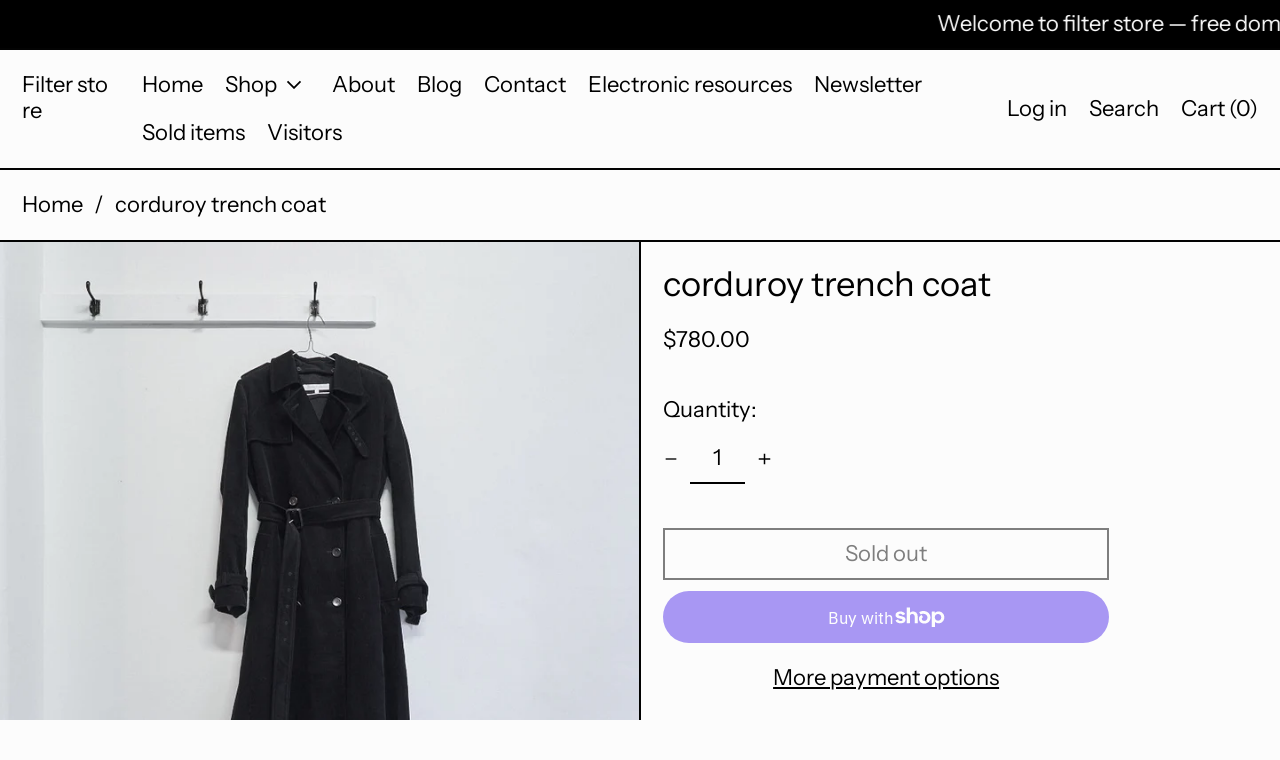

--- FILE ---
content_type: text/html; charset=utf-8
request_url: https://filterstore.com.au/products/veronique-branquinho-corduroy-trench-coat
body_size: 42759
content:
<!doctype html>
<html class="no-js supports-no-cookies" lang="en">
<head>
  <meta charset="utf-8">
  <meta http-equiv="X-UA-Compatible" content="IE=edge">
  <meta name="viewport" content="width=device-width,initial-scale=1">
  <meta name="theme-color" content="">
  <link rel="canonical" href="https://filterstore.com.au/products/veronique-branquinho-corduroy-trench-coat">
  <link rel="preconnect" href="https://fonts.shopifycdn.com" crossorigin>
  <link rel="preconnect" href="https://cdn.shopify.com" crossorigin>
  <link rel="preconnect" href="https://fonts.shopify.com" crossorigin>
  <link rel="preconnect" href="https://monorail-edge.shopifysvc.com">
  
  
<title>Veronique Branquinho corduroy trench coat with removable liner
&ndash; Filter store</title><meta name="description" content="A black, full length trench coat by Belgian designer VERONIQUE BRANQUINHO, made in Belgium from a substantial cotton corduroy."><script>
    document.documentElement.className = document.documentElement.className.replace('no-js', 'js');
  </script>

  <!-- Start IE11 compatibility -->
  <script>
    if (!!window.MSInputMethodContext && !!document.documentMode) {
      // CSSVar Polyfill
      document.write('<script src="https://cdn.jsdelivr.net/gh/nuxodin/ie11CustomProperties@4.1.0/ie11CustomProperties.min.js"><\x2fscript>');

      document.documentElement.className = document.documentElement.className.replace('js', 'no-js');

      document.addEventListener('DOMContentLoaded', function () {
        var elsToLazyload = document.querySelectorAll('.lazyload');
        for (var i = 0; i < elsToLazyload.length; i++) {
          var elToLazyLoad = elsToLazyload[i];
          elToLazyLoad.removeAttribute('src');
          var src = elToLazyLoad.getAttribute('data-src').replace('_{width}x.', '_600x.');
          elToLazyLoad.setAttribute('src', src);
          elToLazyLoad.classList.remove('lazyload');
          elToLazyLoad.classList.add('lazyloaded');
        }
      });
    }
  </script>
  <!-- End IE11 compatibility -->
  <style>:root {
    --base-font-size: 137.5%;
    --base-line-height: 1.2;

    --heading-font-stack: "Instrument Sans", sans-serif;
    --heading-font-weight: 400;
    --heading-font-style: normal;
    --heading-line-height: 1;


    --body-font-stack: "Instrument Sans", sans-serif;
    --body-font-weight: 400;
    --body-font-bold: FontDrop;
    --body-font-bold-italic: FontDrop;

    /*
    Primary color scheme
    */
    --color-primary-accent: rgb(255, 10, 130);
    --color-primary-text: rgb(0, 0, 0);
    --color-primary-text-rgb: 0, 0, 0;
    --color-primary-background: rgb(252, 252, 252);
    --color-primary-background-hex: #fcfcfc;
    --color-primary-meta: rgb(0, 0, 0);
    --color-primary-text--overlay: rgb(252, 252, 252);
    --color-primary-accent--overlay: rgb(252, 252, 252);
    --color-primary-text-placeholder: rgba(0, 0, 0, 0.1);
    --color-primary-background-0: rgba(252, 252, 252, 0);


    /*
    Secondary color scheme
    */
    --color-secondary-accent: rgb(255, 255, 255);
    --color-secondary-text: rgb(0, 0, 0);
    --color-secondary-background: rgb(23, 254, 7);
    --color-secondary-background-hex: #17fe07;
    --color-secondary-meta: rgb(0, 0, 0);
    --color-secondary-text--overlay: rgb(23, 254, 7);
    --color-secondary-accent--overlay: rgb(0, 0, 0);
    --color-secondary-text-placeholder: rgba(0, 0, 0, 0.1);
    --color-secondary-background-0: rgba(23, 254, 7, 0);

    /*
    Tertiary color scheme
    */
    --color-tertiary-accent: rgb(255, 10, 130);
    --color-tertiary-text: rgb(252, 252, 252);
    --color-tertiary-background: rgb(0, 0, 0);
    --color-tertiary-background-hex: #000000;
    --color-tertiary-meta: rgb(252, 252, 252);
    --color-tertiary-text--overlay: rgb(0, 0, 0);
    --color-tertiary-accent--overlay: rgb(255, 255, 255);
    --color-tertiary-text-placeholder: rgba(252, 252, 252, 0.1);
    --color-tertiary-background-0: rgba(0, 0, 0, 0);

    --white-text--overlay: rgb(0, 0, 0);
    --black-text--overlay: rgb(252, 252, 252);

    --color-border: rgb(3, 3, 3);
    --border-width: 2px;


    --text-width: 2px;
    --checkbox-width: 1px;


    --font-heading: "Instrument Sans", sans-serif;
    --font-body: "Instrument Sans", sans-serif;
    --font-body-weight: 400;
    --font-body-style: normal;
    --font-body-bold-weight: bold;

    --heading-letterspacing: 0.0;
    --heading-capitalize: none;
    --heading-decoration: none;

    --bopy-copy-transform: none;

    --wrapperWidth: 100vw;
    --gutter: 2px;
    --rowHeight: calc((var(--wrapperWidth) - (11 * var(--gutter))) / 12);

    --ratioA: 1;
    --ratioB: 1;

    --header-height: 66px;
    --add-to-cart-height: 44px;

    --spacing: 1rem;
    --spacing-double: 2rem;
    --spacing-half: 0.5rem;

    /*
    Buttons 
    */
    --button-text-transform: none;
    --button-border-radius: 0;
    --button-border-color: var(--color-primary-accent);
    --button-background-color: var(--color-primary-accent);
    --button-text-color: var(--color-primary-accent--overlay);
    --button-border-color-hover: var(--color-primary-text);
    --button-background-color-hover: var(--color-primary-text);
    --button-text-color-hover: var(--color-primary-text--overlay);


    /*
    SVG ico select
    */
    --icon-svg-select: url(//filterstore.com.au/cdn/shop/t/25/assets/ico-select.svg?v=128124354853601741871692600925);
    --icon-svg-select-primary: url(//filterstore.com.au/cdn/shop/t/25/assets/ico-select__primary.svg?v=138688341099480697841692600925);
    --icon-svg-select-secondary: url(//filterstore.com.au/cdn/shop/t/25/assets/ico-select__secondary.svg?v=184099902076870163431692600925);
    --icon-svg-select-tertiary: url(//filterstore.com.au/cdn/shop/t/25/assets/ico-select__tertiary.svg?v=60323769429798221531692600925);

  }

  [data-color-scheme="primary"] {
    --color-scheme-text: rgb(0, 0, 0);
    --color-scheme-background: rgb(252, 252, 252);
    --color-scheme-accent: rgb(255, 10, 130);
    --color-scheme-meta: rgb(0, 0, 0);
    --color-scheme-text--overlay: rgb(252, 252, 252);
    --color-scheme-accent--overlay: rgb(252, 252, 252);
    --color-scheme-text-placeholder: rgba(0, 0, 0, 0.1);
    --color-scheme-background-0: rgba(252, 252, 252, 0);
    --payment-terms-background-color: #fcfcfc;
  }
  [data-color-scheme="secondary"] {
    --color-scheme-text: rgb(0, 0, 0);
    --color-scheme-background: rgb(23, 254, 7);
    --color-scheme-accent: rgb(255, 255, 255);
    --color-scheme-meta: rgb(0, 0, 0);
    --color-scheme-text--overlay: rgb(23, 254, 7);
    --color-scheme-accent--overlay: rgb(0, 0, 0);
    --color-scheme-text-placeholder: rgba(0, 0, 0, 0.1);
    --color-scheme-background-0: rgba(23, 254, 7, 0);
    --payment-terms-background-color: #17fe07;
  }
  [data-color-scheme="tertiary"] {
    --color-scheme-text: rgb(252, 252, 252);
    --color-scheme-background: rgb(0, 0, 0);
    --color-scheme-accent: rgb(255, 10, 130);
    --color-scheme-meta: rgb(252, 252, 252);
    --color-scheme-text--overlay: rgb(0, 0, 0);
    --color-scheme-accent--overlay: rgb(255, 255, 255);
    --color-scheme-text-placeholder: rgba(252, 252, 252, 0.1);
    --color-scheme-background-0: rgba(0, 0, 0, 0);
    --payment-terms-background-color: #000000;
  }

  [data-color-scheme="white"] {
    --color-scheme-text: #ffffff;
    --color-scheme-accent: #ffffff;
    --color-scheme-text--overlay: rgb(0, 0, 0);
    --color-scheme-accent--overlay: rgb(0, 0, 0);
  }

  [data-color-scheme="black"] {
    --color-scheme-text: #000000;
    --color-scheme-accent: #000000;
    --color-scheme-text--overlay: rgb(252, 252, 252);
    --color-scheme-accent--overlay: rgb(252, 252, 252);
  }
</style>

  <style>
    @keyframes marquee {
      0% {
        transform: translateX(0);
        -webkit-transform: translateX(0);
      }
      100% {
        transform: translateX(-100%);
        -webkit-transform: translateX(-100%);
      }
    }
  </style>
  <style>#MainContent{opacity:0;visibility:hidden}[x-cloak]{display:none!important}.marquee-container{visibility:hidden}:root{tab-size:4}html{line-height:1.15;-webkit-text-size-adjust:100%}body{font-family:system-ui,-apple-system,Segoe UI,Roboto,Helvetica,Arial,sans-serif,Apple Color Emoji,Segoe UI Emoji;margin:0}hr{color:inherit;height:0}abbr[title]{-webkit-text-decoration:underline dotted;text-decoration:underline dotted}b,strong{font-weight:bolder}code,kbd,pre,samp{font-family:ui-monospace,SFMono-Regular,Consolas,Liberation Mono,Menlo,monospace;font-size:1em}small{font-size:80%}sub,sup{font-size:75%;line-height:0;position:relative;vertical-align:initial}sub{bottom:-.25em}sup{top:-.5em}table{border-color:inherit;text-indent:0}button,input,optgroup,select,textarea{font-family:inherit;font-size:100%;line-height:1.15;margin:0}button,select{text-transform:none}[type=button],[type=reset],[type=submit],button{-webkit-appearance:button}::-moz-focus-inner{border-style:none;padding:0}:-moz-focusring{outline:1px dotted ButtonText}:-moz-ui-invalid{box-shadow:none}legend{padding:0}progress{vertical-align:initial}::-webkit-inner-spin-button,::-webkit-outer-spin-button{height:auto}[type=search]{-webkit-appearance:textfield;outline-offset:-2px}::-webkit-search-decoration{-webkit-appearance:none}::-webkit-file-upload-button{-webkit-appearance:button;font:inherit}summary{display:list-item}blockquote,dd,dl,figure,h1,h2,h3,h4,h5,h6,hr,p,pre{margin:0}button{background-color:initial;background-image:none}button:focus{outline:1px dotted;outline:5px auto -webkit-focus-ring-color}fieldset,ol,ul{margin:0;padding:0}ol,ul{list-style:none}html{font-family:ui-sans-serif,system-ui,-apple-system,BlinkMacSystemFont,Segoe UI,Roboto,Helvetica Neue,Arial,Noto Sans,sans-serif,Apple Color Emoji,Segoe UI Emoji,Segoe UI Symbol,Noto Color Emoji;line-height:1.5}body{font-family:inherit;line-height:inherit}*,:after,:before{border:0 solid #e5e7eb;box-sizing:border-box}hr{border-top-width:1px}img{border-style:solid}textarea{resize:vertical}input::placeholder,textarea::placeholder{color:#9ca3af;opacity:1}[role=button],button{cursor:pointer}table{border-collapse:collapse}h1,h2,h3,h4,h5,h6{font-size:inherit;font-weight:inherit}a{color:inherit;text-decoration:inherit}button,input,optgroup,select,textarea{color:inherit;line-height:inherit;padding:0}code,kbd,pre,samp{font-family:ui-monospace,SFMono-Regular,Menlo,Monaco,Consolas,Liberation Mono,Courier New,monospace}audio,canvas,embed,iframe,img,object,svg,video{display:block;vertical-align:middle}img,video{height:auto;max-width:100%}.container{width:100%}@media (min-width:640px){.container{max-width:640px}}@media (min-width:768px){.container{max-width:768px}}@media (min-width:1024px){.container{max-width:1024px}}@media (min-width:1280px){.container{max-width:1280px}}@media (min-width:1536px){.container{max-width:1536px}}.bg-transparent{background-color:initial}.bg-scheme-background{background-color:var(--color-scheme-background)}.bg-scheme-accent{background-color:var(--color-scheme-accent)}.bg-border{background-color:var(--color-border)}.bg-gradient-to-r{background-image:linear-gradient(to right,var(--tw-gradient-stops))}.from-scheme-background-0{--tw-gradient-from:var(--color-scheme-background-0);--tw-gradient-stops:var(--tw-gradient-from),var(--tw-gradient-to,hsla(0,0%,100%,0))}.via-scheme-background{--tw-gradient-stops:var(--tw-gradient-from),var(--color-scheme-background),var(--tw-gradient-to,hsla(0,0%,100%,0))}.to-scheme-background{--tw-gradient-to:var(--color-scheme-background)}.border-scheme-text{border-color:var(--color-scheme-text)}.border-grid-color,.border-theme-color{border-color:var(--color-border)}.hover\:border-scheme-accent:hover{border-color:var(--color-scheme-accent)}.rounded-full{border-radius:9999px}.border-t-grid{border-top-width:var(--border-width)}.border-b-grid{border-bottom-width:var(--border-width)}.border-b-text{border-bottom-width:var(--text-width)}.block{display:block}.inline-block{display:inline-block}.flex{display:flex}.inline-flex{display:inline-flex}.hidden{display:none}.flex-col{flex-direction:column}.flex-wrap{flex-wrap:wrap}.items-center{align-items:center}.items-stretch{align-items:stretch}.self-stretch{align-self:stretch}.justify-start{justify-content:flex-start}.justify-end{justify-content:flex-end}.justify-center{justify-content:center}.justify-between{justify-content:space-between}.flex-grow{flex-grow:1}.h-2{height:.5rem}.h-5{height:1.25rem}.h-full{height:100%}.text-sm{font-size:.8rem}.text-base,.text-sm{line-height:var(--base-line-height)}.text-base{font-size:1rem}.text-lg{font-size:1.25rem}.text-lg,.text-xl{line-height:var(--base-line-height)}.text-xl{font-size:1.563rem}.m-auto{margin:auto}.mx-2{margin-left:.5rem;margin-right:.5rem}.my-auto{margin-bottom:auto;margin-top:auto}.mr-1{margin-right:.25rem}.mt-2{margin-top:.5rem}.mb-2{margin-bottom:.5rem}.ml-2{margin-left:.5rem}.mt-4{margin-top:1rem}.mr-4{margin-right:1rem}.ml-4{margin-left:1rem}.mr-6{margin-right:1.5rem}.ml-16{margin-left:4rem}.ml-auto{margin-left:auto}.-ml-4{margin-left:-1rem}.-ml-16{margin-left:-4rem}.opacity-0{opacity:0}.opacity-100{opacity:1}.overflow-x-auto{overflow-x:auto}.p-1{padding:.25rem}.py-1{padding-bottom:.25rem;padding-top:.25rem}.py-2{padding-bottom:.5rem;padding-top:.5rem}.py-4{padding-bottom:1rem;padding-top:1rem}.px-8{padding-left:2rem;padding-right:2rem}.py-theme{padding-bottom:var(--spacing);padding-top:var(--spacing)}.py-theme-half{padding-bottom:var(--spacing-half);padding-top:var(--spacing-half)}.pr-1{padding-right:.25rem}.pb-1{padding-bottom:.25rem}.pt-8{padding-top:2rem}.pointer-events-none{pointer-events:none}.static{position:static}.fixed{position:fixed}.absolute{position:absolute}.relative{position:relative}.top-0{top:0}.right-0{right:0}.bottom-0{bottom:0}.left-0{left:0}.top-1{top:.25rem}.top-2{top:.5rem}.right-2{right:.5rem}.-bottom-2{bottom:-.5rem}.left-1\/2{left:50%}*{--tw-shadow:0 0 transparent;--tw-ring-inset:var(--tw-empty,/*!*/ /*!*/);--tw-ring-offset-width:0px;--tw-ring-offset-color:#fff;--tw-ring-color:rgba(59,130,246,0.5);--tw-ring-offset-shadow:0 0 transparent;--tw-ring-shadow:0 0 transparent}.fill-current{fill:currentColor}.text-left{text-align:left}.text-center{text-align:center}.text-right{text-align:right}.text-scheme-text{color:var(--color-scheme-text)}.hover\:text-scheme-accent:hover,.text-scheme-accent{color:var(--color-scheme-accent)}.italic{font-style:italic}.uppercase{text-transform:uppercase}.oldstyle-nums{--tw-ordinal:var(--tw-empty,/*!*/ /*!*/);--tw-slashed-zero:var(--tw-empty,/*!*/ /*!*/);--tw-numeric-figure:var(--tw-empty,/*!*/ /*!*/);--tw-numeric-spacing:var(--tw-empty,/*!*/ /*!*/);--tw-numeric-fraction:var(--tw-empty,/*!*/ /*!*/);--tw-numeric-figure:oldstyle-nums;font-variant-numeric:var(--tw-ordinal) var(--tw-slashed-zero) var(--tw-numeric-figure) var(--tw-numeric-spacing) var(--tw-numeric-fraction)}.align-top{vertical-align:top}.align-middle{vertical-align:middle}.whitespace-nowrap{white-space:nowrap}.break-all{word-break:break-all}.w-2{width:.5rem}.w-5{width:1.25rem}.w-8{width:2rem}.w-theme-width{width:var(--border-width)}.w-1\/3{width:33.333333%}.w-full{width:100%}.z-10{z-index:10}.z-20{z-index:20}.z-50{z-index:50}.z-60{z-index:60}.z-70{z-index:70}.transform{--tw-translate-x:0;--tw-translate-y:0;--tw-rotate:0;--tw-skew-x:0;--tw-skew-y:0;--tw-scale-x:1;--tw-scale-y:1;transform:translateX(var(--tw-translate-x)) translateY(var(--tw-translate-y)) rotate(var(--tw-rotate)) skewX(var(--tw-skew-x)) skewY(var(--tw-skew-y)) scaleX(var(--tw-scale-x)) scaleY(var(--tw-scale-y))}.origin-center{transform-origin:center}.rotate-180{--tw-rotate:180deg}.-translate-x-1\/2{--tw-translate-x:-50%}.translate-y-full{--tw-translate-y:100%}.translate-y-0-important{--tw-translate-y:0px!important}.transition{transition-duration:.15s;transition-property:background-color,border-color,color,fill,stroke,opacity,box-shadow,transform;transition-timing-function:cubic-bezier(.4,0,.2,1)}.transition-transform{transition-duration:.15s;transition-property:transform;transition-timing-function:cubic-bezier(.4,0,.2,1)}.duration-200{transition-duration:.2s}.duration-300{transition-duration:.3s}html{background-color:var(--color-primary-background);color:var(--color-primary-text);font-size:var(--base-font-size);line-height:var(--base-line-height)}body{-webkit-font-smoothing:antialiased;-moz-osx-font-smoothing:grayscale;font-family:var(--body-font-stack);font-style:var(--body-font-style);font-weight:var(--body-font-weight);-webkit-text-size-adjust:100%;text-transform:var(--bopy-copy-transform)}.font-heading{font-family:var(--heading-font-stack);font-style:var(--heading-font-style);font-weight:var(--heading-font-weight);letter-spacing:var(--heading-letterspacing);-webkit-text-decoration:var(--heading-decoration);text-decoration:var(--heading-decoration);text-transform:var(--heading-capitalize)}.font-body{font-family:var(--body-font-stack);font-style:var(--body-font-style);font-weight:var(--body-font-weight);letter-spacing:0;text-decoration:none;text-transform:var(--body-font-style);text-transform:var(--bopy-copy-transform)}.font-body.uppercase,.font-heading.uppercase{text-transform:uppercase}.responsive-image-wrapper:before{content:"";display:block}.responsive-image{opacity:0}.responsive-image.lazyloaded{opacity:1}.responsive-image-placeholder{opacity:.05}.responsive-image.lazyloaded+.responsive-image-placeholder{opacity:0}[data-color-scheme=primary] .responsive-image-placeholder,[data-color-scheme=secondary] .responsive-image-placeholder,[data-color-scheme=tertiary] .responsive-image-placeholder{background-color:var(--color-scheme-text)}.no-js .responsive-image-placeholder{display:none}.visually-hidden{clip:rect(0 0 0 0);border:0;height:1px;margin:-1px;overflow:hidden;padding:0;position:absolute!important;width:1px}svg{height:100%;width:100%}.skip-link{background-color:var(--color-primary-background);color:var(--color-primary-text);left:0;opacity:0;padding:1rem;pointer-events:none;position:absolute;top:0;z-index:50}.skip-link:focus{opacity:1;pointer-events:auto}.no-js:not(html){display:none}.no-js .no-js:not(html){display:block}.supports-no-cookies:not(html),[hidden],[x-cloak],html.no-js .js-enabled{display:none}.supports-no-cookies .supports-no-cookies:not(html){display:block}.section-x-padding{padding-left:.5rem;padding-right:.5rem}@media (min-width:1024px){.section-x-padding{padding-left:1rem;padding-right:1rem}}#MainContent .shopify-section:first-of-type section{margin-top:calc(var(--border-width)*-1)}#MainContent .shopify-section.has-full-screen-setting:first-of-type section .h-screen-header{height:calc(100vh - var(--header-height, 0px))}@media(max-width:1023px){#MainContent .shopify-section.has-full-screen-setting:first-of-type section .background-video-wrapper--full-screen{padding-bottom:calc(100vh - var(--header-height, 0px))}}@media(min-width:1024px){#MainContent .shopify-section.has-full-screen-setting:first-of-type section .lg\:background-video-wrapper--full-screen{padding-bottom:calc(100vh - var(--header-height, 0px))}}select{background-image:var(--icon-svg-select);background-position:100%;background-repeat:no-repeat;background-size:1em 1em}input[type=email],input[type=password],input[type=text]{-webkit-appearance:none;border-radius:0}[data-color-scheme=primary].select.text-scheme-text,[data-color-scheme=primary] select.text-scheme-text{background-image:var(--icon-svg-select-primary)}[data-color-scheme=secondary] select.text-scheme-text{background-image:var(--icon-svg-select-secondary)}[data-color-scheme=tertiary] select.text-scheme-text{background-image:var(--icon-svg-select-tertiary)}button{border-radius:0}.button{background-color:var(--button-background-color);border-color:var(--button-border-color);border-radius:var(--button-border-radius);border-width:var(--text-width);color:var(--button-text-color);cursor:pointer;padding:.5rem 2rem;text-transform:var(--button-text-transform)}.button:hover{background-color:var(--button-background-color-hover);border-color:var(--button-border-color-hover);color:var(--button-text-color-hover)}.show-button-arrows .button:after{content:"  →"}.button span,.button svg,button span,button svg{pointer-events:none}@media(prefers-reduced-motion:reduce){.marquee-container{display:block;padding-left:.5rem;padding-right:.5rem;text-align:center;white-space:normal}@media (min-width:1024px){.marquee-container{padding-left:1rem;padding-right:1rem}}.marquee span{display:none}.marquee span:first-child{display:inline}}.marquee-container{visibility:visible}.rte>:not([hidden])~:not([hidden]){--tw-space-y-reverse:0;margin-bottom:calc(1rem*var(--tw-space-y-reverse));margin-top:calc(1rem*(1 - var(--tw-space-y-reverse)))}.rte{line-height:var(--base-line-height)}.rte img{height:auto;max-width:100%;width:100%}.rte ol,.rte ul{margin-left:var(--spacing)}.rte ol>:not([hidden])~:not([hidden]),.rte ul>:not([hidden])~:not([hidden]){--tw-space-y-reverse:0;margin-bottom:calc(.5rem*var(--tw-space-y-reverse));margin-top:calc(.5rem*(1 - var(--tw-space-y-reverse)))}.rte ul{list-style-type:disc}.rte ol{list-style:decimal}.rte h1{font-size:1.953rem;line-height:var(--base-line-height)}@media (min-width:1024px){.rte h1{font-size:3.815rem;line-height:1}}.rte h2{font-size:1.953rem;line-height:var(--base-line-height)}@media (min-width:1024px){.rte h2{font-size:2.441rem;line-height:calc(var(--base-line-height)*.9)}}.rte h1,.rte h2{font-family:var(--heading-font-stack);font-style:var(--heading-font-style);font-weight:var(--heading-font-weight);letter-spacing:var(--heading-letterspacing);-webkit-text-decoration:var(--heading-decoration);text-decoration:var(--heading-decoration);text-transform:var(--heading-capitalize)}.rte a{text-decoration:underline}[data-color-scheme=primary].text-scheme-text.rte a:hover,[data-color-scheme=primary].text-scheme-text .rte a:hover,[data-color-scheme=primary] .text-scheme-text.rte a:hover,[data-color-scheme=secondary].text-scheme-text.rte a:hover,[data-color-scheme=secondary].text-scheme-text .rte a:hover,[data-color-scheme=secondary] .text-scheme-text.rte a:hover,[data-color-scheme=tertiary].text-scheme-text.rte a:hover,[data-color-scheme=tertiary].text-scheme-text .rte a:hover,[data-color-scheme=tertiary] .text-scheme-text.rte a:hover{color:var(--color-scheme-accent);-webkit-text-decoration-color:var(--color-scheme-accent);text-decoration-color:var(--color-scheme-accent)}.svg-scale svg{height:1em;width:1em}.svg-scale-height svg{height:.8em;width:auto}[data-color-scheme=header].bg-scheme-background :focus,[data-color-scheme=header] .bg-scheme-background :focus,[data-color-scheme=primary].bg-scheme-background :focus,[data-color-scheme=primary] .bg-scheme-background :focus,[data-color-scheme=secondary].bg-scheme-background :focus,[data-color-scheme=secondary] .bg-scheme-background :focus,[data-color-scheme=tertiary].bg-scheme-background :focus,[data-color-scheme=tertiary] .bg-scheme-background :focus{outline-color:var(--color-scheme-accent);outline-offset:.25rem;outline-style:solid;outline-width:var(--text-width)}@media (min-width:640px){.sm\:oldstyle-nums{--tw-ordinal:var(--tw-empty,/*!*/ /*!*/);--tw-slashed-zero:var(--tw-empty,/*!*/ /*!*/);--tw-numeric-figure:var(--tw-empty,/*!*/ /*!*/);--tw-numeric-spacing:var(--tw-empty,/*!*/ /*!*/);--tw-numeric-fraction:var(--tw-empty,/*!*/ /*!*/);--tw-numeric-figure:oldstyle-nums;font-variant-numeric:var(--tw-ordinal) var(--tw-slashed-zero) var(--tw-numeric-figure) var(--tw-numeric-spacing) var(--tw-numeric-fraction)}}@media (min-width:768px){.md\:oldstyle-nums{--tw-ordinal:var(--tw-empty,/*!*/ /*!*/);--tw-slashed-zero:var(--tw-empty,/*!*/ /*!*/);--tw-numeric-figure:var(--tw-empty,/*!*/ /*!*/);--tw-numeric-spacing:var(--tw-empty,/*!*/ /*!*/);--tw-numeric-fraction:var(--tw-empty,/*!*/ /*!*/);--tw-numeric-figure:oldstyle-nums;font-variant-numeric:var(--tw-ordinal) var(--tw-slashed-zero) var(--tw-numeric-figure) var(--tw-numeric-spacing) var(--tw-numeric-fraction)}}@media (min-width:1024px){.lg\:block{display:block}.lg\:flex{display:flex}.lg\:hidden{display:none}.lg\:flex-wrap{flex-wrap:wrap}.lg\:mt-0{margin-top:0}.lg\:ml-2{margin-left:.5rem}.lg\:ml-4{margin-left:1rem}.lg\:pt-0{padding-top:0}.lg\:relative{position:relative}.lg\:text-left{text-align:left}.lg\:text-center{text-align:center}.lg\:text-right{text-align:right}.lg\:oldstyle-nums{--tw-ordinal:var(--tw-empty,/*!*/ /*!*/);--tw-slashed-zero:var(--tw-empty,/*!*/ /*!*/);--tw-numeric-figure:var(--tw-empty,/*!*/ /*!*/);--tw-numeric-spacing:var(--tw-empty,/*!*/ /*!*/);--tw-numeric-fraction:var(--tw-empty,/*!*/ /*!*/);--tw-numeric-figure:oldstyle-nums;font-variant-numeric:var(--tw-ordinal) var(--tw-slashed-zero) var(--tw-numeric-figure) var(--tw-numeric-spacing) var(--tw-numeric-fraction)}.lg\:w-1\/3{width:33.333333%}.lg\:w-2\/3{width:66.666667%}.lg\:w-3\/4{width:75%}}@media (min-width:1280px){.xl\:oldstyle-nums{--tw-ordinal:var(--tw-empty,/*!*/ /*!*/);--tw-slashed-zero:var(--tw-empty,/*!*/ /*!*/);--tw-numeric-figure:var(--tw-empty,/*!*/ /*!*/);--tw-numeric-spacing:var(--tw-empty,/*!*/ /*!*/);--tw-numeric-fraction:var(--tw-empty,/*!*/ /*!*/);--tw-numeric-figure:oldstyle-nums;font-variant-numeric:var(--tw-ordinal) var(--tw-slashed-zero) var(--tw-numeric-figure) var(--tw-numeric-spacing) var(--tw-numeric-fraction)}}@media (min-width:1536px){.\32xl\:oldstyle-nums{--tw-ordinal:var(--tw-empty,/*!*/ /*!*/);--tw-slashed-zero:var(--tw-empty,/*!*/ /*!*/);--tw-numeric-figure:var(--tw-empty,/*!*/ /*!*/);--tw-numeric-spacing:var(--tw-empty,/*!*/ /*!*/);--tw-numeric-fraction:var(--tw-empty,/*!*/ /*!*/);--tw-numeric-figure:oldstyle-nums;font-variant-numeric:var(--tw-ordinal) var(--tw-slashed-zero) var(--tw-numeric-figure) var(--tw-numeric-spacing) var(--tw-numeric-fraction)}}
</style>
  


<meta property="og:site_name" content="Filter store">
<meta property="og:url" content="https://filterstore.com.au/products/veronique-branquinho-corduroy-trench-coat">
<meta property="og:title" content="Veronique Branquinho corduroy trench coat with removable liner">
<meta property="og:type" content="product">
<meta property="og:description" content="A black, full length trench coat by Belgian designer VERONIQUE BRANQUINHO, made in Belgium from a substantial cotton corduroy."><meta property="og:image" content="http://filterstore.com.au/cdn/shop/products/0450_veronique-branquinho_black-cotton-corduroy-removable-wool-liner-trench-coat_1_zpsqaacezbc.jpg?v=1476784359">
  <meta property="og:image:secure_url" content="https://filterstore.com.au/cdn/shop/products/0450_veronique-branquinho_black-cotton-corduroy-removable-wool-liner-trench-coat_1_zpsqaacezbc.jpg?v=1476784359">
  <meta property="og:image:width" content="800">
  <meta property="og:image:height" content="800">
  <meta property="og:price:amount" content="780.00">
  <meta property="og:price:currency" content="AUD">



<meta name="twitter:card" content="summary_large_image">
<meta name="twitter:title" content="Veronique Branquinho corduroy trench coat with removable liner">
<meta name="twitter:description" content="A black, full length trench coat by Belgian designer VERONIQUE BRANQUINHO, made in Belgium from a substantial cotton corduroy.">

  

<script>
function onLoadStylesheet() {
          var url = "//filterstore.com.au/cdn/shop/t/25/assets/theme.min.css?v=45933088498932161171692600904";
          var link = document.querySelector('link[href="' + url + '"]');
          link.loaded = true;
          link.dispatchEvent(new CustomEvent('stylesLoaded'));
        }
        window.theme_stylesheet = '//filterstore.com.au/cdn/shop/t/25/assets/theme.min.css?v=45933088498932161171692600904';
</script>
<link rel="stylesheet" href="//filterstore.com.au/cdn/shop/t/25/assets/theme.min.css?v=45933088498932161171692600904" media="print" onload="this.media='all';onLoadStylesheet();">
<noscript><link rel="stylesheet" href="//filterstore.com.au/cdn/shop/t/25/assets/theme.min.css?v=45933088498932161171692600904"></noscript>


  

  <style>
    @font-face {
  font-family: "Instrument Sans";
  font-weight: 400;
  font-style: normal;
  font-display: swap;
  src: url("//filterstore.com.au/cdn/fonts/instrument_sans/instrumentsans_n4.db86542ae5e1596dbdb28c279ae6c2086c4c5bfa.woff2") format("woff2"),
       url("//filterstore.com.au/cdn/fonts/instrument_sans/instrumentsans_n4.510f1b081e58d08c30978f465518799851ef6d8b.woff") format("woff");
}

    @font-face {
  font-family: "Instrument Sans";
  font-weight: 400;
  font-style: normal;
  font-display: swap;
  src: url("//filterstore.com.au/cdn/fonts/instrument_sans/instrumentsans_n4.db86542ae5e1596dbdb28c279ae6c2086c4c5bfa.woff2") format("woff2"),
       url("//filterstore.com.au/cdn/fonts/instrument_sans/instrumentsans_n4.510f1b081e58d08c30978f465518799851ef6d8b.woff") format("woff");
}

    @font-face {
  font-family: "Instrument Sans";
  font-weight: 700;
  font-style: normal;
  font-display: swap;
  src: url("//filterstore.com.au/cdn/fonts/instrument_sans/instrumentsans_n7.e4ad9032e203f9a0977786c356573ced65a7419a.woff2") format("woff2"),
       url("//filterstore.com.au/cdn/fonts/instrument_sans/instrumentsans_n7.b9e40f166fb7639074ba34738101a9d2990bb41a.woff") format("woff");
}

    @font-face {
  font-family: "Instrument Sans";
  font-weight: 700;
  font-style: normal;
  font-display: swap;
  src: url("//filterstore.com.au/cdn/fonts/instrument_sans/instrumentsans_n7.e4ad9032e203f9a0977786c356573ced65a7419a.woff2") format("woff2"),
       url("//filterstore.com.au/cdn/fonts/instrument_sans/instrumentsans_n7.b9e40f166fb7639074ba34738101a9d2990bb41a.woff") format("woff");
}

    @font-face {
  font-family: "Instrument Sans";
  font-weight: 400;
  font-style: italic;
  font-display: swap;
  src: url("//filterstore.com.au/cdn/fonts/instrument_sans/instrumentsans_i4.028d3c3cd8d085648c808ceb20cd2fd1eb3560e5.woff2") format("woff2"),
       url("//filterstore.com.au/cdn/fonts/instrument_sans/instrumentsans_i4.7e90d82df8dee29a99237cd19cc529d2206706a2.woff") format("woff");
}

    @font-face {
  font-family: "Instrument Sans";
  font-weight: 700;
  font-style: italic;
  font-display: swap;
  src: url("//filterstore.com.au/cdn/fonts/instrument_sans/instrumentsans_i7.d6063bb5d8f9cbf96eace9e8801697c54f363c6a.woff2") format("woff2"),
       url("//filterstore.com.au/cdn/fonts/instrument_sans/instrumentsans_i7.ce33afe63f8198a3ac4261b826b560103542cd36.woff") format("woff");
}

  </style>

  
<script>
window.baseAssetsUrl = '//filterstore.com.au/cdn/shop/t/25/';
</script>
<script type="module" src="//filterstore.com.au/cdn/shop/t/25/assets/theme.min.js?v=178014154017792133511692600904" defer="defer"></script>

  <script>window.performance && window.performance.mark && window.performance.mark('shopify.content_for_header.start');</script><meta name="facebook-domain-verification" content="i4mr4v0ov34zt4ur4usfnkvpxpeex2">
<meta name="facebook-domain-verification" content="vah0t3cl8xuh6sacp48crc3yye4gns">
<meta id="shopify-digital-wallet" name="shopify-digital-wallet" content="/6347013/digital_wallets/dialog">
<meta name="shopify-checkout-api-token" content="47337237e0a5cd2afeb1dbc91fbbb912">
<meta id="in-context-paypal-metadata" data-shop-id="6347013" data-venmo-supported="false" data-environment="production" data-locale="en_US" data-paypal-v4="true" data-currency="AUD">
<link rel="alternate" type="application/json+oembed" href="https://filterstore.com.au/products/veronique-branquinho-corduroy-trench-coat.oembed">
<script async="async" src="/checkouts/internal/preloads.js?locale=en-AU"></script>
<link rel="preconnect" href="https://shop.app" crossorigin="anonymous">
<script async="async" src="https://shop.app/checkouts/internal/preloads.js?locale=en-AU&shop_id=6347013" crossorigin="anonymous"></script>
<script id="apple-pay-shop-capabilities" type="application/json">{"shopId":6347013,"countryCode":"AU","currencyCode":"AUD","merchantCapabilities":["supports3DS"],"merchantId":"gid:\/\/shopify\/Shop\/6347013","merchantName":"Filter store","requiredBillingContactFields":["postalAddress","email"],"requiredShippingContactFields":["postalAddress","email"],"shippingType":"shipping","supportedNetworks":["visa","masterCard","amex","jcb"],"total":{"type":"pending","label":"Filter store","amount":"1.00"},"shopifyPaymentsEnabled":true,"supportsSubscriptions":true}</script>
<script id="shopify-features" type="application/json">{"accessToken":"47337237e0a5cd2afeb1dbc91fbbb912","betas":["rich-media-storefront-analytics"],"domain":"filterstore.com.au","predictiveSearch":true,"shopId":6347013,"locale":"en"}</script>
<script>var Shopify = Shopify || {};
Shopify.shop = "filter-store.myshopify.com";
Shopify.locale = "en";
Shopify.currency = {"active":"AUD","rate":"1.0"};
Shopify.country = "AU";
Shopify.theme = {"name":"Updated copy of Baseline","id":157464723739,"schema_name":"Baseline","schema_version":"2.6.1","theme_store_id":910,"role":"main"};
Shopify.theme.handle = "null";
Shopify.theme.style = {"id":null,"handle":null};
Shopify.cdnHost = "filterstore.com.au/cdn";
Shopify.routes = Shopify.routes || {};
Shopify.routes.root = "/";</script>
<script type="module">!function(o){(o.Shopify=o.Shopify||{}).modules=!0}(window);</script>
<script>!function(o){function n(){var o=[];function n(){o.push(Array.prototype.slice.apply(arguments))}return n.q=o,n}var t=o.Shopify=o.Shopify||{};t.loadFeatures=n(),t.autoloadFeatures=n()}(window);</script>
<script>
  window.ShopifyPay = window.ShopifyPay || {};
  window.ShopifyPay.apiHost = "shop.app\/pay";
  window.ShopifyPay.redirectState = null;
</script>
<script id="shop-js-analytics" type="application/json">{"pageType":"product"}</script>
<script defer="defer" async type="module" src="//filterstore.com.au/cdn/shopifycloud/shop-js/modules/v2/client.init-shop-cart-sync_BT-GjEfc.en.esm.js"></script>
<script defer="defer" async type="module" src="//filterstore.com.au/cdn/shopifycloud/shop-js/modules/v2/chunk.common_D58fp_Oc.esm.js"></script>
<script defer="defer" async type="module" src="//filterstore.com.au/cdn/shopifycloud/shop-js/modules/v2/chunk.modal_xMitdFEc.esm.js"></script>
<script type="module">
  await import("//filterstore.com.au/cdn/shopifycloud/shop-js/modules/v2/client.init-shop-cart-sync_BT-GjEfc.en.esm.js");
await import("//filterstore.com.au/cdn/shopifycloud/shop-js/modules/v2/chunk.common_D58fp_Oc.esm.js");
await import("//filterstore.com.au/cdn/shopifycloud/shop-js/modules/v2/chunk.modal_xMitdFEc.esm.js");

  window.Shopify.SignInWithShop?.initShopCartSync?.({"fedCMEnabled":true,"windoidEnabled":true});

</script>
<script>
  window.Shopify = window.Shopify || {};
  if (!window.Shopify.featureAssets) window.Shopify.featureAssets = {};
  window.Shopify.featureAssets['shop-js'] = {"shop-cart-sync":["modules/v2/client.shop-cart-sync_DZOKe7Ll.en.esm.js","modules/v2/chunk.common_D58fp_Oc.esm.js","modules/v2/chunk.modal_xMitdFEc.esm.js"],"init-fed-cm":["modules/v2/client.init-fed-cm_B6oLuCjv.en.esm.js","modules/v2/chunk.common_D58fp_Oc.esm.js","modules/v2/chunk.modal_xMitdFEc.esm.js"],"shop-cash-offers":["modules/v2/client.shop-cash-offers_D2sdYoxE.en.esm.js","modules/v2/chunk.common_D58fp_Oc.esm.js","modules/v2/chunk.modal_xMitdFEc.esm.js"],"shop-login-button":["modules/v2/client.shop-login-button_QeVjl5Y3.en.esm.js","modules/v2/chunk.common_D58fp_Oc.esm.js","modules/v2/chunk.modal_xMitdFEc.esm.js"],"pay-button":["modules/v2/client.pay-button_DXTOsIq6.en.esm.js","modules/v2/chunk.common_D58fp_Oc.esm.js","modules/v2/chunk.modal_xMitdFEc.esm.js"],"shop-button":["modules/v2/client.shop-button_DQZHx9pm.en.esm.js","modules/v2/chunk.common_D58fp_Oc.esm.js","modules/v2/chunk.modal_xMitdFEc.esm.js"],"avatar":["modules/v2/client.avatar_BTnouDA3.en.esm.js"],"init-windoid":["modules/v2/client.init-windoid_CR1B-cfM.en.esm.js","modules/v2/chunk.common_D58fp_Oc.esm.js","modules/v2/chunk.modal_xMitdFEc.esm.js"],"init-shop-for-new-customer-accounts":["modules/v2/client.init-shop-for-new-customer-accounts_C_vY_xzh.en.esm.js","modules/v2/client.shop-login-button_QeVjl5Y3.en.esm.js","modules/v2/chunk.common_D58fp_Oc.esm.js","modules/v2/chunk.modal_xMitdFEc.esm.js"],"init-shop-email-lookup-coordinator":["modules/v2/client.init-shop-email-lookup-coordinator_BI7n9ZSv.en.esm.js","modules/v2/chunk.common_D58fp_Oc.esm.js","modules/v2/chunk.modal_xMitdFEc.esm.js"],"init-shop-cart-sync":["modules/v2/client.init-shop-cart-sync_BT-GjEfc.en.esm.js","modules/v2/chunk.common_D58fp_Oc.esm.js","modules/v2/chunk.modal_xMitdFEc.esm.js"],"shop-toast-manager":["modules/v2/client.shop-toast-manager_DiYdP3xc.en.esm.js","modules/v2/chunk.common_D58fp_Oc.esm.js","modules/v2/chunk.modal_xMitdFEc.esm.js"],"init-customer-accounts":["modules/v2/client.init-customer-accounts_D9ZNqS-Q.en.esm.js","modules/v2/client.shop-login-button_QeVjl5Y3.en.esm.js","modules/v2/chunk.common_D58fp_Oc.esm.js","modules/v2/chunk.modal_xMitdFEc.esm.js"],"init-customer-accounts-sign-up":["modules/v2/client.init-customer-accounts-sign-up_iGw4briv.en.esm.js","modules/v2/client.shop-login-button_QeVjl5Y3.en.esm.js","modules/v2/chunk.common_D58fp_Oc.esm.js","modules/v2/chunk.modal_xMitdFEc.esm.js"],"shop-follow-button":["modules/v2/client.shop-follow-button_CqMgW2wH.en.esm.js","modules/v2/chunk.common_D58fp_Oc.esm.js","modules/v2/chunk.modal_xMitdFEc.esm.js"],"checkout-modal":["modules/v2/client.checkout-modal_xHeaAweL.en.esm.js","modules/v2/chunk.common_D58fp_Oc.esm.js","modules/v2/chunk.modal_xMitdFEc.esm.js"],"shop-login":["modules/v2/client.shop-login_D91U-Q7h.en.esm.js","modules/v2/chunk.common_D58fp_Oc.esm.js","modules/v2/chunk.modal_xMitdFEc.esm.js"],"lead-capture":["modules/v2/client.lead-capture_BJmE1dJe.en.esm.js","modules/v2/chunk.common_D58fp_Oc.esm.js","modules/v2/chunk.modal_xMitdFEc.esm.js"],"payment-terms":["modules/v2/client.payment-terms_Ci9AEqFq.en.esm.js","modules/v2/chunk.common_D58fp_Oc.esm.js","modules/v2/chunk.modal_xMitdFEc.esm.js"]};
</script>
<script>(function() {
  var isLoaded = false;
  function asyncLoad() {
    if (isLoaded) return;
    isLoaded = true;
    var urls = ["https:\/\/cdn.robinpro.gallery\/js\/client.js?v=5ad0431\u0026shop=filter-store.myshopify.com"];
    for (var i = 0; i < urls.length; i++) {
      var s = document.createElement('script');
      s.type = 'text/javascript';
      s.async = true;
      s.src = urls[i];
      var x = document.getElementsByTagName('script')[0];
      x.parentNode.insertBefore(s, x);
    }
  };
  if(window.attachEvent) {
    window.attachEvent('onload', asyncLoad);
  } else {
    window.addEventListener('load', asyncLoad, false);
  }
})();</script>
<script id="__st">var __st={"a":6347013,"offset":37800,"reqid":"3b1c6381-af3e-44c7-a0bf-dcdf51c549a7-1769314788","pageurl":"filterstore.com.au\/products\/veronique-branquinho-corduroy-trench-coat","u":"d5c34e23b99b","p":"product","rtyp":"product","rid":8830305923};</script>
<script>window.ShopifyPaypalV4VisibilityTracking = true;</script>
<script id="captcha-bootstrap">!function(){'use strict';const t='contact',e='account',n='new_comment',o=[[t,t],['blogs',n],['comments',n],[t,'customer']],c=[[e,'customer_login'],[e,'guest_login'],[e,'recover_customer_password'],[e,'create_customer']],r=t=>t.map((([t,e])=>`form[action*='/${t}']:not([data-nocaptcha='true']) input[name='form_type'][value='${e}']`)).join(','),a=t=>()=>t?[...document.querySelectorAll(t)].map((t=>t.form)):[];function s(){const t=[...o],e=r(t);return a(e)}const i='password',u='form_key',d=['recaptcha-v3-token','g-recaptcha-response','h-captcha-response',i],f=()=>{try{return window.sessionStorage}catch{return}},m='__shopify_v',_=t=>t.elements[u];function p(t,e,n=!1){try{const o=window.sessionStorage,c=JSON.parse(o.getItem(e)),{data:r}=function(t){const{data:e,action:n}=t;return t[m]||n?{data:e,action:n}:{data:t,action:n}}(c);for(const[e,n]of Object.entries(r))t.elements[e]&&(t.elements[e].value=n);n&&o.removeItem(e)}catch(o){console.error('form repopulation failed',{error:o})}}const l='form_type',E='cptcha';function T(t){t.dataset[E]=!0}const w=window,h=w.document,L='Shopify',v='ce_forms',y='captcha';let A=!1;((t,e)=>{const n=(g='f06e6c50-85a8-45c8-87d0-21a2b65856fe',I='https://cdn.shopify.com/shopifycloud/storefront-forms-hcaptcha/ce_storefront_forms_captcha_hcaptcha.v1.5.2.iife.js',D={infoText:'Protected by hCaptcha',privacyText:'Privacy',termsText:'Terms'},(t,e,n)=>{const o=w[L][v],c=o.bindForm;if(c)return c(t,g,e,D).then(n);var r;o.q.push([[t,g,e,D],n]),r=I,A||(h.body.append(Object.assign(h.createElement('script'),{id:'captcha-provider',async:!0,src:r})),A=!0)});var g,I,D;w[L]=w[L]||{},w[L][v]=w[L][v]||{},w[L][v].q=[],w[L][y]=w[L][y]||{},w[L][y].protect=function(t,e){n(t,void 0,e),T(t)},Object.freeze(w[L][y]),function(t,e,n,w,h,L){const[v,y,A,g]=function(t,e,n){const i=e?o:[],u=t?c:[],d=[...i,...u],f=r(d),m=r(i),_=r(d.filter((([t,e])=>n.includes(e))));return[a(f),a(m),a(_),s()]}(w,h,L),I=t=>{const e=t.target;return e instanceof HTMLFormElement?e:e&&e.form},D=t=>v().includes(t);t.addEventListener('submit',(t=>{const e=I(t);if(!e)return;const n=D(e)&&!e.dataset.hcaptchaBound&&!e.dataset.recaptchaBound,o=_(e),c=g().includes(e)&&(!o||!o.value);(n||c)&&t.preventDefault(),c&&!n&&(function(t){try{if(!f())return;!function(t){const e=f();if(!e)return;const n=_(t);if(!n)return;const o=n.value;o&&e.removeItem(o)}(t);const e=Array.from(Array(32),(()=>Math.random().toString(36)[2])).join('');!function(t,e){_(t)||t.append(Object.assign(document.createElement('input'),{type:'hidden',name:u})),t.elements[u].value=e}(t,e),function(t,e){const n=f();if(!n)return;const o=[...t.querySelectorAll(`input[type='${i}']`)].map((({name:t})=>t)),c=[...d,...o],r={};for(const[a,s]of new FormData(t).entries())c.includes(a)||(r[a]=s);n.setItem(e,JSON.stringify({[m]:1,action:t.action,data:r}))}(t,e)}catch(e){console.error('failed to persist form',e)}}(e),e.submit())}));const S=(t,e)=>{t&&!t.dataset[E]&&(n(t,e.some((e=>e===t))),T(t))};for(const o of['focusin','change'])t.addEventListener(o,(t=>{const e=I(t);D(e)&&S(e,y())}));const B=e.get('form_key'),M=e.get(l),P=B&&M;t.addEventListener('DOMContentLoaded',(()=>{const t=y();if(P)for(const e of t)e.elements[l].value===M&&p(e,B);[...new Set([...A(),...v().filter((t=>'true'===t.dataset.shopifyCaptcha))])].forEach((e=>S(e,t)))}))}(h,new URLSearchParams(w.location.search),n,t,e,['guest_login'])})(!0,!0)}();</script>
<script integrity="sha256-4kQ18oKyAcykRKYeNunJcIwy7WH5gtpwJnB7kiuLZ1E=" data-source-attribution="shopify.loadfeatures" defer="defer" src="//filterstore.com.au/cdn/shopifycloud/storefront/assets/storefront/load_feature-a0a9edcb.js" crossorigin="anonymous"></script>
<script crossorigin="anonymous" defer="defer" src="//filterstore.com.au/cdn/shopifycloud/storefront/assets/shopify_pay/storefront-65b4c6d7.js?v=20250812"></script>
<script data-source-attribution="shopify.dynamic_checkout.dynamic.init">var Shopify=Shopify||{};Shopify.PaymentButton=Shopify.PaymentButton||{isStorefrontPortableWallets:!0,init:function(){window.Shopify.PaymentButton.init=function(){};var t=document.createElement("script");t.src="https://filterstore.com.au/cdn/shopifycloud/portable-wallets/latest/portable-wallets.en.js",t.type="module",document.head.appendChild(t)}};
</script>
<script data-source-attribution="shopify.dynamic_checkout.buyer_consent">
  function portableWalletsHideBuyerConsent(e){var t=document.getElementById("shopify-buyer-consent"),n=document.getElementById("shopify-subscription-policy-button");t&&n&&(t.classList.add("hidden"),t.setAttribute("aria-hidden","true"),n.removeEventListener("click",e))}function portableWalletsShowBuyerConsent(e){var t=document.getElementById("shopify-buyer-consent"),n=document.getElementById("shopify-subscription-policy-button");t&&n&&(t.classList.remove("hidden"),t.removeAttribute("aria-hidden"),n.addEventListener("click",e))}window.Shopify?.PaymentButton&&(window.Shopify.PaymentButton.hideBuyerConsent=portableWalletsHideBuyerConsent,window.Shopify.PaymentButton.showBuyerConsent=portableWalletsShowBuyerConsent);
</script>
<script>
  function portableWalletsCleanup(e){e&&e.src&&console.error("Failed to load portable wallets script "+e.src);var t=document.querySelectorAll("shopify-accelerated-checkout .shopify-payment-button__skeleton, shopify-accelerated-checkout-cart .wallet-cart-button__skeleton"),e=document.getElementById("shopify-buyer-consent");for(let e=0;e<t.length;e++)t[e].remove();e&&e.remove()}function portableWalletsNotLoadedAsModule(e){e instanceof ErrorEvent&&"string"==typeof e.message&&e.message.includes("import.meta")&&"string"==typeof e.filename&&e.filename.includes("portable-wallets")&&(window.removeEventListener("error",portableWalletsNotLoadedAsModule),window.Shopify.PaymentButton.failedToLoad=e,"loading"===document.readyState?document.addEventListener("DOMContentLoaded",window.Shopify.PaymentButton.init):window.Shopify.PaymentButton.init())}window.addEventListener("error",portableWalletsNotLoadedAsModule);
</script>

<script type="module" src="https://filterstore.com.au/cdn/shopifycloud/portable-wallets/latest/portable-wallets.en.js" onError="portableWalletsCleanup(this)" crossorigin="anonymous"></script>
<script nomodule>
  document.addEventListener("DOMContentLoaded", portableWalletsCleanup);
</script>

<link id="shopify-accelerated-checkout-styles" rel="stylesheet" media="screen" href="https://filterstore.com.au/cdn/shopifycloud/portable-wallets/latest/accelerated-checkout-backwards-compat.css" crossorigin="anonymous">
<style id="shopify-accelerated-checkout-cart">
        #shopify-buyer-consent {
  margin-top: 1em;
  display: inline-block;
  width: 100%;
}

#shopify-buyer-consent.hidden {
  display: none;
}

#shopify-subscription-policy-button {
  background: none;
  border: none;
  padding: 0;
  text-decoration: underline;
  font-size: inherit;
  cursor: pointer;
}

#shopify-subscription-policy-button::before {
  box-shadow: none;
}

      </style>

<script>window.performance && window.performance.mark && window.performance.mark('shopify.content_for_header.end');</script>
<link href="https://monorail-edge.shopifysvc.com" rel="dns-prefetch">
<script>(function(){if ("sendBeacon" in navigator && "performance" in window) {try {var session_token_from_headers = performance.getEntriesByType('navigation')[0].serverTiming.find(x => x.name == '_s').description;} catch {var session_token_from_headers = undefined;}var session_cookie_matches = document.cookie.match(/_shopify_s=([^;]*)/);var session_token_from_cookie = session_cookie_matches && session_cookie_matches.length === 2 ? session_cookie_matches[1] : "";var session_token = session_token_from_headers || session_token_from_cookie || "";function handle_abandonment_event(e) {var entries = performance.getEntries().filter(function(entry) {return /monorail-edge.shopifysvc.com/.test(entry.name);});if (!window.abandonment_tracked && entries.length === 0) {window.abandonment_tracked = true;var currentMs = Date.now();var navigation_start = performance.timing.navigationStart;var payload = {shop_id: 6347013,url: window.location.href,navigation_start,duration: currentMs - navigation_start,session_token,page_type: "product"};window.navigator.sendBeacon("https://monorail-edge.shopifysvc.com/v1/produce", JSON.stringify({schema_id: "online_store_buyer_site_abandonment/1.1",payload: payload,metadata: {event_created_at_ms: currentMs,event_sent_at_ms: currentMs}}));}}window.addEventListener('pagehide', handle_abandonment_event);}}());</script>
<script id="web-pixels-manager-setup">(function e(e,d,r,n,o){if(void 0===o&&(o={}),!Boolean(null===(a=null===(i=window.Shopify)||void 0===i?void 0:i.analytics)||void 0===a?void 0:a.replayQueue)){var i,a;window.Shopify=window.Shopify||{};var t=window.Shopify;t.analytics=t.analytics||{};var s=t.analytics;s.replayQueue=[],s.publish=function(e,d,r){return s.replayQueue.push([e,d,r]),!0};try{self.performance.mark("wpm:start")}catch(e){}var l=function(){var e={modern:/Edge?\/(1{2}[4-9]|1[2-9]\d|[2-9]\d{2}|\d{4,})\.\d+(\.\d+|)|Firefox\/(1{2}[4-9]|1[2-9]\d|[2-9]\d{2}|\d{4,})\.\d+(\.\d+|)|Chrom(ium|e)\/(9{2}|\d{3,})\.\d+(\.\d+|)|(Maci|X1{2}).+ Version\/(15\.\d+|(1[6-9]|[2-9]\d|\d{3,})\.\d+)([,.]\d+|)( \(\w+\)|)( Mobile\/\w+|) Safari\/|Chrome.+OPR\/(9{2}|\d{3,})\.\d+\.\d+|(CPU[ +]OS|iPhone[ +]OS|CPU[ +]iPhone|CPU IPhone OS|CPU iPad OS)[ +]+(15[._]\d+|(1[6-9]|[2-9]\d|\d{3,})[._]\d+)([._]\d+|)|Android:?[ /-](13[3-9]|1[4-9]\d|[2-9]\d{2}|\d{4,})(\.\d+|)(\.\d+|)|Android.+Firefox\/(13[5-9]|1[4-9]\d|[2-9]\d{2}|\d{4,})\.\d+(\.\d+|)|Android.+Chrom(ium|e)\/(13[3-9]|1[4-9]\d|[2-9]\d{2}|\d{4,})\.\d+(\.\d+|)|SamsungBrowser\/([2-9]\d|\d{3,})\.\d+/,legacy:/Edge?\/(1[6-9]|[2-9]\d|\d{3,})\.\d+(\.\d+|)|Firefox\/(5[4-9]|[6-9]\d|\d{3,})\.\d+(\.\d+|)|Chrom(ium|e)\/(5[1-9]|[6-9]\d|\d{3,})\.\d+(\.\d+|)([\d.]+$|.*Safari\/(?![\d.]+ Edge\/[\d.]+$))|(Maci|X1{2}).+ Version\/(10\.\d+|(1[1-9]|[2-9]\d|\d{3,})\.\d+)([,.]\d+|)( \(\w+\)|)( Mobile\/\w+|) Safari\/|Chrome.+OPR\/(3[89]|[4-9]\d|\d{3,})\.\d+\.\d+|(CPU[ +]OS|iPhone[ +]OS|CPU[ +]iPhone|CPU IPhone OS|CPU iPad OS)[ +]+(10[._]\d+|(1[1-9]|[2-9]\d|\d{3,})[._]\d+)([._]\d+|)|Android:?[ /-](13[3-9]|1[4-9]\d|[2-9]\d{2}|\d{4,})(\.\d+|)(\.\d+|)|Mobile Safari.+OPR\/([89]\d|\d{3,})\.\d+\.\d+|Android.+Firefox\/(13[5-9]|1[4-9]\d|[2-9]\d{2}|\d{4,})\.\d+(\.\d+|)|Android.+Chrom(ium|e)\/(13[3-9]|1[4-9]\d|[2-9]\d{2}|\d{4,})\.\d+(\.\d+|)|Android.+(UC? ?Browser|UCWEB|U3)[ /]?(15\.([5-9]|\d{2,})|(1[6-9]|[2-9]\d|\d{3,})\.\d+)\.\d+|SamsungBrowser\/(5\.\d+|([6-9]|\d{2,})\.\d+)|Android.+MQ{2}Browser\/(14(\.(9|\d{2,})|)|(1[5-9]|[2-9]\d|\d{3,})(\.\d+|))(\.\d+|)|K[Aa][Ii]OS\/(3\.\d+|([4-9]|\d{2,})\.\d+)(\.\d+|)/},d=e.modern,r=e.legacy,n=navigator.userAgent;return n.match(d)?"modern":n.match(r)?"legacy":"unknown"}(),u="modern"===l?"modern":"legacy",c=(null!=n?n:{modern:"",legacy:""})[u],f=function(e){return[e.baseUrl,"/wpm","/b",e.hashVersion,"modern"===e.buildTarget?"m":"l",".js"].join("")}({baseUrl:d,hashVersion:r,buildTarget:u}),m=function(e){var d=e.version,r=e.bundleTarget,n=e.surface,o=e.pageUrl,i=e.monorailEndpoint;return{emit:function(e){var a=e.status,t=e.errorMsg,s=(new Date).getTime(),l=JSON.stringify({metadata:{event_sent_at_ms:s},events:[{schema_id:"web_pixels_manager_load/3.1",payload:{version:d,bundle_target:r,page_url:o,status:a,surface:n,error_msg:t},metadata:{event_created_at_ms:s}}]});if(!i)return console&&console.warn&&console.warn("[Web Pixels Manager] No Monorail endpoint provided, skipping logging."),!1;try{return self.navigator.sendBeacon.bind(self.navigator)(i,l)}catch(e){}var u=new XMLHttpRequest;try{return u.open("POST",i,!0),u.setRequestHeader("Content-Type","text/plain"),u.send(l),!0}catch(e){return console&&console.warn&&console.warn("[Web Pixels Manager] Got an unhandled error while logging to Monorail."),!1}}}}({version:r,bundleTarget:l,surface:e.surface,pageUrl:self.location.href,monorailEndpoint:e.monorailEndpoint});try{o.browserTarget=l,function(e){var d=e.src,r=e.async,n=void 0===r||r,o=e.onload,i=e.onerror,a=e.sri,t=e.scriptDataAttributes,s=void 0===t?{}:t,l=document.createElement("script"),u=document.querySelector("head"),c=document.querySelector("body");if(l.async=n,l.src=d,a&&(l.integrity=a,l.crossOrigin="anonymous"),s)for(var f in s)if(Object.prototype.hasOwnProperty.call(s,f))try{l.dataset[f]=s[f]}catch(e){}if(o&&l.addEventListener("load",o),i&&l.addEventListener("error",i),u)u.appendChild(l);else{if(!c)throw new Error("Did not find a head or body element to append the script");c.appendChild(l)}}({src:f,async:!0,onload:function(){if(!function(){var e,d;return Boolean(null===(d=null===(e=window.Shopify)||void 0===e?void 0:e.analytics)||void 0===d?void 0:d.initialized)}()){var d=window.webPixelsManager.init(e)||void 0;if(d){var r=window.Shopify.analytics;r.replayQueue.forEach((function(e){var r=e[0],n=e[1],o=e[2];d.publishCustomEvent(r,n,o)})),r.replayQueue=[],r.publish=d.publishCustomEvent,r.visitor=d.visitor,r.initialized=!0}}},onerror:function(){return m.emit({status:"failed",errorMsg:"".concat(f," has failed to load")})},sri:function(e){var d=/^sha384-[A-Za-z0-9+/=]+$/;return"string"==typeof e&&d.test(e)}(c)?c:"",scriptDataAttributes:o}),m.emit({status:"loading"})}catch(e){m.emit({status:"failed",errorMsg:(null==e?void 0:e.message)||"Unknown error"})}}})({shopId: 6347013,storefrontBaseUrl: "https://filterstore.com.au",extensionsBaseUrl: "https://extensions.shopifycdn.com/cdn/shopifycloud/web-pixels-manager",monorailEndpoint: "https://monorail-edge.shopifysvc.com/unstable/produce_batch",surface: "storefront-renderer",enabledBetaFlags: ["2dca8a86"],webPixelsConfigList: [{"id":"shopify-app-pixel","configuration":"{}","eventPayloadVersion":"v1","runtimeContext":"STRICT","scriptVersion":"0450","apiClientId":"shopify-pixel","type":"APP","privacyPurposes":["ANALYTICS","MARKETING"]},{"id":"shopify-custom-pixel","eventPayloadVersion":"v1","runtimeContext":"LAX","scriptVersion":"0450","apiClientId":"shopify-pixel","type":"CUSTOM","privacyPurposes":["ANALYTICS","MARKETING"]}],isMerchantRequest: false,initData: {"shop":{"name":"Filter store","paymentSettings":{"currencyCode":"AUD"},"myshopifyDomain":"filter-store.myshopify.com","countryCode":"AU","storefrontUrl":"https:\/\/filterstore.com.au"},"customer":null,"cart":null,"checkout":null,"productVariants":[{"price":{"amount":780.0,"currencyCode":"AUD"},"product":{"title":"corduroy trench coat","vendor":"Veronique Branquinho","id":"8830305923","untranslatedTitle":"corduroy trench coat","url":"\/products\/veronique-branquinho-corduroy-trench-coat","type":"Coats"},"id":"29987490371","image":{"src":"\/\/filterstore.com.au\/cdn\/shop\/products\/0450_veronique-branquinho_black-cotton-corduroy-removable-wool-liner-trench-coat_1_zpsqaacezbc.jpg?v=1476784359"},"sku":"0450","title":"Default Title","untranslatedTitle":"Default Title"}],"purchasingCompany":null},},"https://filterstore.com.au/cdn","fcfee988w5aeb613cpc8e4bc33m6693e112",{"modern":"","legacy":""},{"shopId":"6347013","storefrontBaseUrl":"https:\/\/filterstore.com.au","extensionBaseUrl":"https:\/\/extensions.shopifycdn.com\/cdn\/shopifycloud\/web-pixels-manager","surface":"storefront-renderer","enabledBetaFlags":"[\"2dca8a86\"]","isMerchantRequest":"false","hashVersion":"fcfee988w5aeb613cpc8e4bc33m6693e112","publish":"custom","events":"[[\"page_viewed\",{}],[\"product_viewed\",{\"productVariant\":{\"price\":{\"amount\":780.0,\"currencyCode\":\"AUD\"},\"product\":{\"title\":\"corduroy trench coat\",\"vendor\":\"Veronique Branquinho\",\"id\":\"8830305923\",\"untranslatedTitle\":\"corduroy trench coat\",\"url\":\"\/products\/veronique-branquinho-corduroy-trench-coat\",\"type\":\"Coats\"},\"id\":\"29987490371\",\"image\":{\"src\":\"\/\/filterstore.com.au\/cdn\/shop\/products\/0450_veronique-branquinho_black-cotton-corduroy-removable-wool-liner-trench-coat_1_zpsqaacezbc.jpg?v=1476784359\"},\"sku\":\"0450\",\"title\":\"Default Title\",\"untranslatedTitle\":\"Default Title\"}}]]"});</script><script>
  window.ShopifyAnalytics = window.ShopifyAnalytics || {};
  window.ShopifyAnalytics.meta = window.ShopifyAnalytics.meta || {};
  window.ShopifyAnalytics.meta.currency = 'AUD';
  var meta = {"product":{"id":8830305923,"gid":"gid:\/\/shopify\/Product\/8830305923","vendor":"Veronique Branquinho","type":"Coats","handle":"veronique-branquinho-corduroy-trench-coat","variants":[{"id":29987490371,"price":78000,"name":"corduroy trench coat","public_title":null,"sku":"0450"}],"remote":false},"page":{"pageType":"product","resourceType":"product","resourceId":8830305923,"requestId":"3b1c6381-af3e-44c7-a0bf-dcdf51c549a7-1769314788"}};
  for (var attr in meta) {
    window.ShopifyAnalytics.meta[attr] = meta[attr];
  }
</script>
<script class="analytics">
  (function () {
    var customDocumentWrite = function(content) {
      var jquery = null;

      if (window.jQuery) {
        jquery = window.jQuery;
      } else if (window.Checkout && window.Checkout.$) {
        jquery = window.Checkout.$;
      }

      if (jquery) {
        jquery('body').append(content);
      }
    };

    var hasLoggedConversion = function(token) {
      if (token) {
        return document.cookie.indexOf('loggedConversion=' + token) !== -1;
      }
      return false;
    }

    var setCookieIfConversion = function(token) {
      if (token) {
        var twoMonthsFromNow = new Date(Date.now());
        twoMonthsFromNow.setMonth(twoMonthsFromNow.getMonth() + 2);

        document.cookie = 'loggedConversion=' + token + '; expires=' + twoMonthsFromNow;
      }
    }

    var trekkie = window.ShopifyAnalytics.lib = window.trekkie = window.trekkie || [];
    if (trekkie.integrations) {
      return;
    }
    trekkie.methods = [
      'identify',
      'page',
      'ready',
      'track',
      'trackForm',
      'trackLink'
    ];
    trekkie.factory = function(method) {
      return function() {
        var args = Array.prototype.slice.call(arguments);
        args.unshift(method);
        trekkie.push(args);
        return trekkie;
      };
    };
    for (var i = 0; i < trekkie.methods.length; i++) {
      var key = trekkie.methods[i];
      trekkie[key] = trekkie.factory(key);
    }
    trekkie.load = function(config) {
      trekkie.config = config || {};
      trekkie.config.initialDocumentCookie = document.cookie;
      var first = document.getElementsByTagName('script')[0];
      var script = document.createElement('script');
      script.type = 'text/javascript';
      script.onerror = function(e) {
        var scriptFallback = document.createElement('script');
        scriptFallback.type = 'text/javascript';
        scriptFallback.onerror = function(error) {
                var Monorail = {
      produce: function produce(monorailDomain, schemaId, payload) {
        var currentMs = new Date().getTime();
        var event = {
          schema_id: schemaId,
          payload: payload,
          metadata: {
            event_created_at_ms: currentMs,
            event_sent_at_ms: currentMs
          }
        };
        return Monorail.sendRequest("https://" + monorailDomain + "/v1/produce", JSON.stringify(event));
      },
      sendRequest: function sendRequest(endpointUrl, payload) {
        // Try the sendBeacon API
        if (window && window.navigator && typeof window.navigator.sendBeacon === 'function' && typeof window.Blob === 'function' && !Monorail.isIos12()) {
          var blobData = new window.Blob([payload], {
            type: 'text/plain'
          });

          if (window.navigator.sendBeacon(endpointUrl, blobData)) {
            return true;
          } // sendBeacon was not successful

        } // XHR beacon

        var xhr = new XMLHttpRequest();

        try {
          xhr.open('POST', endpointUrl);
          xhr.setRequestHeader('Content-Type', 'text/plain');
          xhr.send(payload);
        } catch (e) {
          console.log(e);
        }

        return false;
      },
      isIos12: function isIos12() {
        return window.navigator.userAgent.lastIndexOf('iPhone; CPU iPhone OS 12_') !== -1 || window.navigator.userAgent.lastIndexOf('iPad; CPU OS 12_') !== -1;
      }
    };
    Monorail.produce('monorail-edge.shopifysvc.com',
      'trekkie_storefront_load_errors/1.1',
      {shop_id: 6347013,
      theme_id: 157464723739,
      app_name: "storefront",
      context_url: window.location.href,
      source_url: "//filterstore.com.au/cdn/s/trekkie.storefront.8d95595f799fbf7e1d32231b9a28fd43b70c67d3.min.js"});

        };
        scriptFallback.async = true;
        scriptFallback.src = '//filterstore.com.au/cdn/s/trekkie.storefront.8d95595f799fbf7e1d32231b9a28fd43b70c67d3.min.js';
        first.parentNode.insertBefore(scriptFallback, first);
      };
      script.async = true;
      script.src = '//filterstore.com.au/cdn/s/trekkie.storefront.8d95595f799fbf7e1d32231b9a28fd43b70c67d3.min.js';
      first.parentNode.insertBefore(script, first);
    };
    trekkie.load(
      {"Trekkie":{"appName":"storefront","development":false,"defaultAttributes":{"shopId":6347013,"isMerchantRequest":null,"themeId":157464723739,"themeCityHash":"8014845564671179915","contentLanguage":"en","currency":"AUD","eventMetadataId":"84306edd-175c-4b08-aad6-6f98b2e6c375"},"isServerSideCookieWritingEnabled":true,"monorailRegion":"shop_domain","enabledBetaFlags":["65f19447"]},"Session Attribution":{},"S2S":{"facebookCapiEnabled":false,"source":"trekkie-storefront-renderer","apiClientId":580111}}
    );

    var loaded = false;
    trekkie.ready(function() {
      if (loaded) return;
      loaded = true;

      window.ShopifyAnalytics.lib = window.trekkie;

      var originalDocumentWrite = document.write;
      document.write = customDocumentWrite;
      try { window.ShopifyAnalytics.merchantGoogleAnalytics.call(this); } catch(error) {};
      document.write = originalDocumentWrite;

      window.ShopifyAnalytics.lib.page(null,{"pageType":"product","resourceType":"product","resourceId":8830305923,"requestId":"3b1c6381-af3e-44c7-a0bf-dcdf51c549a7-1769314788","shopifyEmitted":true});

      var match = window.location.pathname.match(/checkouts\/(.+)\/(thank_you|post_purchase)/)
      var token = match? match[1]: undefined;
      if (!hasLoggedConversion(token)) {
        setCookieIfConversion(token);
        window.ShopifyAnalytics.lib.track("Viewed Product",{"currency":"AUD","variantId":29987490371,"productId":8830305923,"productGid":"gid:\/\/shopify\/Product\/8830305923","name":"corduroy trench coat","price":"780.00","sku":"0450","brand":"Veronique Branquinho","variant":null,"category":"Coats","nonInteraction":true,"remote":false},undefined,undefined,{"shopifyEmitted":true});
      window.ShopifyAnalytics.lib.track("monorail:\/\/trekkie_storefront_viewed_product\/1.1",{"currency":"AUD","variantId":29987490371,"productId":8830305923,"productGid":"gid:\/\/shopify\/Product\/8830305923","name":"corduroy trench coat","price":"780.00","sku":"0450","brand":"Veronique Branquinho","variant":null,"category":"Coats","nonInteraction":true,"remote":false,"referer":"https:\/\/filterstore.com.au\/products\/veronique-branquinho-corduroy-trench-coat"});
      }
    });


        var eventsListenerScript = document.createElement('script');
        eventsListenerScript.async = true;
        eventsListenerScript.src = "//filterstore.com.au/cdn/shopifycloud/storefront/assets/shop_events_listener-3da45d37.js";
        document.getElementsByTagName('head')[0].appendChild(eventsListenerScript);

})();</script>
<script
  defer
  src="https://filterstore.com.au/cdn/shopifycloud/perf-kit/shopify-perf-kit-3.0.4.min.js"
  data-application="storefront-renderer"
  data-shop-id="6347013"
  data-render-region="gcp-us-central1"
  data-page-type="product"
  data-theme-instance-id="157464723739"
  data-theme-name="Baseline"
  data-theme-version="2.6.1"
  data-monorail-region="shop_domain"
  data-resource-timing-sampling-rate="10"
  data-shs="true"
  data-shs-beacon="true"
  data-shs-export-with-fetch="true"
  data-shs-logs-sample-rate="1"
  data-shs-beacon-endpoint="https://filterstore.com.au/api/collect"
></script>
</head>

<body id="veronique-branquinho-corduroy-trench-coat-with-removable-liner" class="template-product show-button-arrows"><section class="relative z-70" x-data="ThemeSection_cartDrawer()" x-init="mounted()" data-section-id="" data-section-type="cart-drawer" data-show-on-add="true" x-cloak data-color-scheme="primary">
  <div id="CartContainer"
      class="fixed top-0 right-0 bottom-0 w-11/12 max-w-md bg-scheme-background text-scheme-text border-l-grid border-grid-color transform transition-transform overflow-y-auto"
      x-show="$store.drawer.cartDrawerOpen"
      x-transition:enter="transition ease duration-300"
      x-transition:enter-start="opacity-0 translate-x-full"
      x-transition:enter-end="opacity-100"
      x-transition:leave="transition ease duration-300"
      x-transition:leave-end="opacity-100 translate-x-full"
      @click.away.prevent="$store.drawer.cartDrawerOpen = false"
      role="dialog"
      aria-modal="true"
      data-cart-drawer
      aria-labelledby="CartTitle">
    <div class="top-0 relative flex items-center justify-between py-4 section-x-padding bg-scheme-background border-b-grid border-grid-color">
      <h1 id="CartTitle" class="" tabindex="-1">
        Your cart -
        <span x-text="$store.cartCount.countWithText()"></span>
      </h1>
      <button @click.prevent="$store.drawer.cartDrawerOpen = false" class="block w-5 h-5 top-0">
        <span class="visually-hidden">Close</span>
        <svg aria-hidden="true" focusable="false" role="presentation" class="icon fill-current icon-close" viewBox="0 0 24 24"><path fill-rule="evenodd" d="M18.364 4.222l1.414 1.414L13.414 12l6.364 6.364-1.414 1.414L12 13.414l-6.364 6.364-1.414-1.414L10.586 12 4.222 5.636l1.414-1.414L12 10.586z"></path></svg>
      </button>
    </div>
    <div class="flex flex-col h-full">
      <template x-if="state && !state.item_count">
        <div class="section-x-padding py-4">
          <p class="supports-cookies text-align--center" x-text="theme.strings.cartEmpty"></p>
          <p class="supports-no-cookies cookie-message" x-text="theme.strings.cartCookies"></p>
        </div>
      </template>
      <template x-if="state && state.item_count">
        <form action="/cart"
              method="post"
              class="relative overflow-y-auto flex-auto"
              novalidate>
          <div class="grid grid-cols-1 gap-gutter bg-border">
            <template x-for="(item, index) in state.items"
                      :key="item.key">
              <div class="flex py-4 section-x-padding transition bg-scheme-background"
                :class="{ 'opacity-50 cursor-wait': item.updating }"
                :data-cart-item-index="(index + 1)"
                :data-cart-item-key="item.key"
                data-cart-row>

                <template x-if="!(item.featured_image.url === null)">
                  <div  class="flex-shrink-0 w-10 md:w-20 mr-4">
                    
                    <a :href="item.url" class="block" aria-hidden="true" tabindex="-1">
                      <img class="w-full text-transparent"
                        :src="getSizedImageUrl(item.featured_image.url, '110x')"
                        :srcset="getCartImgSrcset(item.featured_image.url)"
                        :width="item.featured_image.width"
                        :height="item.featured_image.height"
                        :alt="item.product_title"
                        sizes="(min-width: 48em) 5rem, 3.5rem">
                      <pre x-text="item.featured_image.src"></pre>
                    </a>
                  </div>
                </template>

                <div class="flex-auto">
                  
                  <a class="f--heading font-size--m md--up--font-size--l color--active-text"
                    :href="item.url"
                    x-text="item.product_title"></a>
                  <template x-if="item.variant_title">
                    <p class="text-sm" x-text="item.variant_title"></p>
                  </template>
                  
                  <template x-if="item.selling_plan_allocation">
                    <p class="text-sm" x-text="item.selling_plan_allocation.selling_plan.name"></p>
                  </template>
                  <template x-for="property in flatProperties(item.properties)"
                    :key="property.name">
                    <p class="text-sm">
                      <span x-text="property.name"></span>:
                      <span x-text="property.value"></span>
                    </p>
                  </template>

                  <template x-if="item.line_level_discount_allocations.length">
                    <ul class="lg:hidden mt-1 text-sm text-scheme-accent"
                        aria-label="Discount">
                      <template x-for="allocation in item.line_level_discount_allocations">
                        <li class="">
                          <span x-text="allocation.discount_application.title"></span>
                          <template x-if="allocation.amount > 0">
                            <span class="whitespace-nowrap">&minus;<span x-html="formatMoney(allocation.amount)"></span></span>
                          </template>
                        </li>
                      </template>
                    </ul>
                  </template>

                  <p
                    class="text-sm my-2"
                    x-show="errorMessages.hasOwnProperty(item.key)"
                    x-transition:enter="transition ease duration-300"
                    x-transition:enter-start="opacity-0"
                    x-transition:enter-end="opacity-100"
                    x-transition:leave="transition ease duration-300"
                    x-transition:leave-start="opacity-100"
                    x-transition:leave-end="opacity-0"
                    style="display: none;"
                  >
                    <span
                      class="cart-item-error-text text-scheme-accent" x-text="errorMessages[item.key]"></span>
                  </p>

                  
                  <div class="flex mt-1 lg:mt-2 items-center">
                    <button class="w-6 p-1"
                      data-qty-adjust="minus"
                      @click.prevent="qtyAdjust($event, item)"
                      :aria-label="'Remove one ' + item.title">
                      <svg aria-hidden="true" focusable="false" role="presentation" class="icon fill-current icon-minus" viewBox="0 0 24 24"><path fill-rule="evenodd" d="M20 11v2H4v-2z"></path></svg>
                    </button>
                    <input type="text"
                      name="updates[]"
                      class="min-w-0 w-6 py-1 text-center text-sm border-b-text border-current bg-transparent"
                      min="1"
                      aria-label="Quantity"
                      data-qty-input
                      pattern="[0-9]*"
                      data-qty-adjust="set"
                      @keyup.debounce.1000ms="keyupOnInput($event)"
                      @change="qtyAdjust($event, item)"
                      x-model.number="item.quantity"
                      autocomplete="off" />
                    <button class="w-6 p-1"
                      data-qty-adjust="plus"
                      @click.prevent="qtyAdjust($event, item)"
                      :aria-label="'Add one ' + item.title">
                    <svg aria-hidden="true" focusable="false" role="presentation" class="icon fill-current icon-plus" viewBox="0 0 24 24"><path fill-rule="evenodd" d="M20 11v2h-7v7h-2v-7H4v-2h7V4h2v7z"></path></svg>
                    </button>
                  </div>

                  <button class="none lg:inline-block mt-1 lg:mt-2 text-sm"
                    data-qty-adjust="remove"
                    @click.prevent="qtyAdjust($event, item)">
                    <small>Remove </small>
                    <span class="visually-hidden" x-text="item.title"></span>
                  </button>
                </div>
                <div class="ml-1 text-right">
                  
                  <template x-if="item.line_level_discount_allocations.length">
                    <div>
                      <span class="visually-hidden">Regular price</span>
                      <del class="line-through" x-html="formatMoney(item.original_price)"></del>
                      <span class="visually-hidden">Sale price</span>
                      <span class="" x-html="formatMoney(item.final_line_price)"></span>
                    </div>
                  </template>
                  <template x-if="!item.line_level_discount_allocations.length">
                    <span class="" x-html="formatMoney(item.final_line_price)"></span>
                  </template>
                  <template x-if="item.unit_price_measurement">
                    <div class="text-xs">
                      <span x-html="formatMoney(item.unit_price)"></span> /
                      <span x-text="item.unit_price_measurement.reference_value"></span>
                      <span x-text="item.unit_price_measurement.reference_unit"></span>
                    </div>
                  </template>
                  <template x-if="item.line_level_discount_allocations.length">
                    <ul class="hidden lg:block mt-1 text-sm text-scheme-accent"
                        aria-label="Discount">
                      <template x-for="allocation in item.line_level_discount_allocations">
                        <li class="">
                          <span x-text="allocation.discount_application.title"></span>
                          <template x-if="allocation.amount > 0">
                            <span class="whitespace-nowrap">&minus;<span x-html="formatMoney(allocation.amount)"></span></span>
                          </template>
                        </li>
                      </template>
                    </ul>
                  </template>
                </div>
              </div>
            </template>
          </div>
          
            <div class="border-t-grid border-grid-color py-4 section-x-padding">
              <label for="CartSpecialInstructions"
                    class="text-sm">
                Add a note to your order
              </label>
              <textarea name="note"
                        id="CartSpecialInstructions"
                        class="block mt-1 p-2 w-full border-text border-current text-sm bg-transparent"
                        :class="{ 'opacity-50 cursor-wait' : noteUpdating }"
                        x-text="state.note"
                        @keyup.debounce.1000ms="keyupOnInput($event)"
                        @change="updateNote($event)">
              </textarea>
            </div>
          
          <div class="bottom-0 py-4 section-x-padding bg-scheme-background border-t-grid border-grid-color">
            <div :class="{ 'opacity-50  cursor-wait': updating }">
              <template x-if="state.cart_level_discount_applications.length"
                        x-for="application in state.cart_level_discount_applications">
                <p class="flex justify-between text-scheme-accent">
                  <span class="visually-hidden">Discount</span>
                  <span x-text="application.title"></span>
                  <span class="ml-2" x-html="formatMoney(application.total_allocated_amount)"></span>
                </p>
              </template>
              <p class="flex justify-between">
                <span>Subtotal</span>
                <span class="ml-2" x-html="formatMoney(state.total_price)"></span>
              </p><p class="my-2 md:my-4 text-sm accent-links-scheme text-right">
                Taxes and <a href="/policies/shipping-policy">shipping</a> calculated at checkout

              </p>
              <div class="text-right">
                <div>
                  <input type="submit"
                      name="checkout"
                      class="cursor-pointer py-2 px-4 w-full  bg-scheme-accent text-scheme-accent-overlay hover:bg-scheme-text hover:text-scheme-text-overlay border-scheme-accent hover:border-scheme-text border-text"
                      :disabled="updating"
                      value="Check out">
                </div>
                
                  <div class="w-full md:mt-2 additional-checkout-buttons ">
                    <div class="dynamic-checkout__content" id="dynamic-checkout-cart" data-shopify="dynamic-checkout-cart"> <shopify-accelerated-checkout-cart wallet-configs="[{&quot;supports_subs&quot;:true,&quot;supports_def_opts&quot;:false,&quot;name&quot;:&quot;shop_pay&quot;,&quot;wallet_params&quot;:{&quot;shopId&quot;:6347013,&quot;merchantName&quot;:&quot;Filter store&quot;,&quot;personalized&quot;:true}},{&quot;supports_subs&quot;:false,&quot;supports_def_opts&quot;:false,&quot;name&quot;:&quot;paypal&quot;,&quot;wallet_params&quot;:{&quot;shopId&quot;:6347013,&quot;countryCode&quot;:&quot;AU&quot;,&quot;merchantName&quot;:&quot;Filter store&quot;,&quot;phoneRequired&quot;:false,&quot;companyRequired&quot;:false,&quot;shippingType&quot;:&quot;shipping&quot;,&quot;shopifyPaymentsEnabled&quot;:true,&quot;hasManagedSellingPlanState&quot;:null,&quot;requiresBillingAgreement&quot;:false,&quot;merchantId&quot;:&quot;LYE6LH8UYFEPS&quot;,&quot;sdkUrl&quot;:&quot;https://www.paypal.com/sdk/js?components=buttons\u0026commit=false\u0026currency=AUD\u0026locale=en_US\u0026client-id=AfUEYT7nO4BwZQERn9Vym5TbHAG08ptiKa9gm8OARBYgoqiAJIjllRjeIMI4g294KAH1JdTnkzubt1fr\u0026merchant-id=LYE6LH8UYFEPS\u0026intent=authorize&quot;}}]" access-token="47337237e0a5cd2afeb1dbc91fbbb912" buyer-country="AU" buyer-locale="en" buyer-currency="AUD" shop-id="6347013" cart-id="b68b26a5db696a415cd0dba1841f2b84" enabled-flags="[&quot;ae0f5bf6&quot;]" > <div class="wallet-button-wrapper"> <ul class='wallet-cart-grid wallet-cart-grid--skeleton' role="list" data-shopify-buttoncontainer="true"> <li data-testid='grid-cell' class='wallet-cart-button-container'><div class='wallet-cart-button wallet-cart-button__skeleton' role='button' disabled aria-hidden='true'>&nbsp</div></li><li data-testid='grid-cell' class='wallet-cart-button-container'><div class='wallet-cart-button wallet-cart-button__skeleton' role='button' disabled aria-hidden='true'>&nbsp</div></li> </ul> </div> </shopify-accelerated-checkout-cart> <small id="shopify-buyer-consent" class="hidden" aria-hidden="true" data-consent-type="subscription"> One or more of the items in your cart is a recurring or deferred purchase. By continuing, I agree to the <span id="shopify-subscription-policy-button">cancellation policy</span> and authorize you to charge my payment method at the prices, frequency and dates listed on this page until my order is fulfilled or I cancel, if permitted. </small> </div>
                  </div>
                
              </div>
            </div>
          </div>
        </form>
      </template>
    </div>
  </div>
</section>
<section x-data="ThemeSection_availabilityDrawer()" data-section-id="" data-section-type="availability-drawer" x-cloak data-color-scheme="primary">
  <div id="AvailabilityContainer"
      class="max-h-full flex flex-col z-60 fixed top-0 right-0 bottom-0 w-11/12 max-w-md bg-scheme-background text-scheme-text border-l-grid border-grid-color transform transition-transform'"
      x-show="$store.drawer.availabilityDrawerOpen"
      x-transition:enter="transition ease duration-300"
      x-transition:enter-start="opacity-0 translate-x-full"
      x-transition:enter-end="opacity-100"
      x-transition:leave="transition ease duration-300"
      x-transition:leave-end="opacity-100 translate-x-full"
      @click.away.prevent="$store.drawer.availabilityDrawerOpen = false"
      role="dialog"
      aria-modal="true"
      data-availability-drawer
      aria-labelledby="AvailabilityTitle">
    <div class="top-0 relative flex items-center justify-between py-2 px-4 bg-scheme-background border-b-grid border-grid-color">
      <h1 id="AvailabilityTitle" class="">
        <div class="font-heading text-lg" x-text="$store.availability.product_title"></div>
        <div x-text="$store.availability.getVariantTitle()"></div>
      </h1>
      <button @click.prevent="$store.drawer.availabilityDrawerOpen = false" class="block w-8 -mr-2 top-0">
        <span class="visually-hidden">Close</span>
        <svg aria-hidden="true" focusable="false" role="presentation" class="icon fill-current icon-close" viewBox="0 0 24 24"><path fill-rule="evenodd" d="M18.364 4.222l1.414 1.414L13.414 12l6.364 6.364-1.414 1.414L12 13.414l-6.364 6.364-1.414-1.414L10.586 12 4.222 5.636l1.414-1.414L12 10.586z"></path></svg>
      </button>
    </div>
    <ul class="relative overflow-y-auto flex-auto" role="list">
      <template x-for="item in currentVariantAvailability"
                  :key="item.name">
        <li class="border-b-grid border-grid-color section-x-padding py-4">
          <div class="flex items-start">
            <div class="inline-block w-3 mr-3 pt-1">
              <template x-if="item.available">
                <svg aria-hidden="true" focusable="false" role="presentation" class="icon fill-current icon-in-stock" viewBox="0 0 12 12"><g fill-rule="evenodd"><path d="M1.55 6.5l.708-.707L5.086 8.62l-.707.707z"></path><path d="M3.671 8.621l6.364-6.364.708.708-6.364 6.364z"></path></g></svg>
              </template>
              <template x-if="!item.available">
                <svg aria-hidden="true" focusable="false" role="presentation" class="icon fill-current icon-out-of-stock" viewBox="0 0 12 12"><g fill-rule="evenodd"><path d="M3.172 2.464l6.364 6.364-.708.708-6.364-6.364z"></path><path d="M9.536 3.172L3.172 9.536l-.708-.708 6.364-6.364z"></path></g></svg>
              </template>
            </div>
            <div>
              <p x-text="item.name"></p>
            </div>
          </div>
          <div class="mt-4" x-html="item.address"></div>
          <template x-if="item.phone">
            <a :href="`tel:${item.phone.replace(' ', '')}`" x-text="item.phone"></a>
          </template>
        </li>
      </template>
    </ul>
  </div>
</section>
<div class="relative"><!-- BEGIN sections: header-group -->
<div id="shopify-section-sections--20540948578587__sidebar" class="shopify-section shopify-section-group-header-group"><section class="section-sidebar" x-data="ThemeSection_sidebar()" x-init="mounted()" data-section-id="sections--20540948578587__sidebar" data-section-type="sidebar" x-cloak data-color-scheme="primary">
  <noscript>
    <div class="section-x-padding py-2 bg-scheme-background text-scheme-text text-right">
      <button class="py-2 inline-flex items-center justify-center "
        data-menu-drawer-toggle>
      <span class="inline-block w-5 h-5 align-middle mr-2"><svg aria-hidden="true" focusable="false" role="presentation" class="icon fill-current icon-menu" viewBox="0 0 24 24"><path fill-rule="evenodd" d="M23 16v2H1v-2h22zm0-10v2H1V6h22z"></path></svg></span>
      <span>Menu</span>
      </button>
    </div>
  </noscript>
  <div class="sidebar-container z-80 fixed top-0 left-0 bottom-0 w-11/12 max-w-xl bg-scheme-background text-scheme-text border-r-grid border-grid-color transform transition-transform overflow-y-auto"
    x-show="$store.drawer.menuDrawerOpen"
    x-transition:enter="transition ease duration-300"
    x-transition:enter-start="opacity-0 -translate-x-full"
    x-transition:enter-end="opacity-100"
    x-transition:leave="transition ease duration-300"
    x-transition:leave-end="opacity-100 -translate-x-full"
    @click.away.prevent="$store.drawer.menuDrawerOpen = false"
    role="dialog"
    aria-modal="true"
    data-menu-drawer>
    <div class="js-enabled top-0 relative flex items-center justify-end py-4 section-x-padding bg-scheme-background ">
      <button @click.prevent="$store.drawer.menuDrawerOpen = false" class="block w-5 h-5 top-0">
        <span class="visually-hidden">Close</span>
        <svg aria-hidden="true" focusable="false" role="presentation" class="icon fill-current icon-close" viewBox="0 0 24 24"><path fill-rule="evenodd" d="M18.364 4.222l1.414 1.414L13.414 12l6.364 6.364-1.414 1.414L12 13.414l-6.364 6.364-1.414-1.414L10.586 12 4.222 5.636l1.414-1.414L12 10.586z"></path></svg>
      </button>
    </div>
    <nav class="" aria-label="Primary">
      <ul><li class="no-js-focus-wrapper section-x-padding border-t-grid border-grid-color"><a class="inline-block py-4 w-full text-base" href="/">
                Home
              </a></li><li class="no-js-focus-wrapper section-x-padding border-t-grid border-grid-color"><button data-accordion
                      class="block relative w-full text-left  inline-block py-4 w-full text-base pr-10 transition ease font-body"
                      x-bind:aria-expanded="accordionOpen.accordion0? true: 'false'"
                      @click="accordionOpen.accordion0 = !accordionOpen.accordion0"
                      aria-controls="accordion0">
                Shop
                <span class="absolute right-0 w-5 top-1/2 transform -translate-y-1/2 flex items-center"><span class="inline-block transform transition origin-center" x-show="!accordionOpen.accordion0"><svg aria-hidden="true" focusable="false" role="presentation" class="icon fill-current icon-plus" viewBox="0 0 24 24"><path fill-rule="evenodd" d="M20 11v2h-7v7h-2v-7H4v-2h7V4h2v7z"></path></svg></span>
                    <span class="inline-block transform transition origin-center" x-show="accordionOpen.accordion0"><svg aria-hidden="true" focusable="false" role="presentation" class="icon fill-current icon-minus" viewBox="0 0 24 24"><path fill-rule="evenodd" d="M20 11v2H4v-2z"></path></svg></span></span>
              </button>
              <ul id="accordion0"
                  class="pb-2 pl-4 no-js-focus-container"
                  x-show="accordionOpen.accordion0"
                  x-cloak><li class="no-js-focus-wrapper"><a class="inline-block py-1 " href="/collections/all">
                        All
                      </a></li><li class="no-js-focus-wrapper"><a class="inline-block py-1 " href="/collections/mens">
                        Mens
                      </a></li><li class="no-js-focus-wrapper"><a class="inline-block py-1 " href="/collections/womens">
                        Womens
                      </a></li><li class="no-js-focus-wrapper"><a class="inline-block py-1 " href="/collections/unisex">
                        Unisex
                      </a></li><li class="no-js-focus-wrapper"><a class="inline-block py-1 " href="/collections/accessories">
                        Accessories
                      </a></li><li class="no-js-focus-wrapper"><a class="inline-block py-1 " href="/collections/printed-matter">
                        Publications
                      </a></li></ul></li><li class="no-js-focus-wrapper section-x-padding border-t-grid border-grid-color"><a class="inline-block py-4 w-full text-base" href="/pages/about">
                About
              </a></li><li class="no-js-focus-wrapper section-x-padding border-t-grid border-grid-color"><a class="inline-block py-4 w-full text-base" href="/blogs/index">
                Blog
              </a></li><li class="no-js-focus-wrapper section-x-padding border-t-grid border-grid-color"><a class="inline-block py-4 w-full text-base" href="/pages/contact">
                Contact
              </a></li><li class="no-js-focus-wrapper section-x-padding border-t-grid border-grid-color"><a class="inline-block py-4 w-full text-base" href="/pages/electronic-resources">
                Electronic resources
              </a></li><li class="no-js-focus-wrapper section-x-padding border-t-grid border-grid-color"><a class="inline-block py-4 w-full text-base" href="/pages/newsletter">
                Newsletter
              </a></li><li class="no-js-focus-wrapper section-x-padding border-t-grid border-grid-color"><a class="inline-block py-4 w-full text-base" href="/collections/sold">
                Sold items
              </a></li><li class="no-js-focus-wrapper section-x-padding border-t-grid border-grid-color"><a class="inline-block py-4 w-full text-base" href="/pages/visitors2025">
                Visitors
              </a></li></ul>
    </nav>
    <div class="border-t-grid border-grid-color">
      <nav class="my-6" aria-label="Secondary">
        <ul><li class="section-x-padding">
              <a class="inline-block py-1" href="/pages/about">
                About
              </a>
            </li><li class="section-x-padding">
              <a class="inline-block py-1" href="/pages/contact">
                Contact
              </a>
            </li><li class="section-x-padding">
              <a class="inline-block py-1" href="/pages/sales-terms">
                Sales terms
              </a>
            </li><li class="section-x-padding">
              <a class="inline-block py-1" href="/search">
                Search
              </a>
            </li></ul>
      </nav>

      
        <ul class="section-x-padding space-y-1">
          
            <li>
              <a href="/account/login" id="customer_login_link">Log in</a>
            </li>
            <li>
              <a href="/account/register" id="customer_register_link">Create account</a>
            </li>
          
        </ul>
      <form class="my-6 section-x-padding" action="/search" method="get" role="search">
          <div class="flex w-full max-w-xs items-end">
            <label for="sections--20540948578587__sidebar-search" class="visually-hidden">Search</label>
            <input
              class="min-w-0 flex-auto bg-transparent border-current border-b-text placeholder-current py-1.5"
              id="sections--20540948578587__sidebar-search"
              type="text"
              name="q"
              placeholder="Search"
            />
            <button class="px-1"
              type="submit">
              <span class="inline-block w-5 h-5"><svg aria-hidden="true" focusable="false" role="presentation" class="icon fill-current icon-search" viewBox="0 0 24 24"><path fill-rule="evenodd" d="M10.533 17.438a6.968 6.968 0 01-6.96-6.96 6.968 6.968 0 016.96-6.96 6.968 6.968 0 016.96 6.96 6.968 6.968 0 01-6.96 6.96zm6.949-1.314a8.917 8.917 0 002.01-5.646c0-4.941-4.02-8.96-8.96-8.96-4.94 0-8.96 4.019-8.96 8.96 0 4.94 4.02 8.96 8.96 8.96 2.082 0 3.996-.72 5.52-1.916l4.962 4.96 1.415-1.413-4.947-4.945z"></path></svg></span>
              <span class="visually-hidden">Submit</span>
            </button>
          </div>
        </form>
        
        <div class="section-x-padding my-8">
          <ul class="" data-color-scheme="primary">
  
    

    

  
    

    

  
    

    

  
    

    
      
        <li>
          <a class="inline-block py-1 hover:text-scheme-accent" href="https://instagram.com/filter.store">
            Instagram
          </a>
        </li>
      
    

  
    

    

  
    

    

  
    

    

  
    

    
      
        <li>
          <a class="inline-block py-1 hover:text-scheme-accent" href="https://www.youtube.com/channel/UCMy6b-tiVQeRXLf5dX5Y_Kg">
            YouTube
          </a>
        </li>
      
    

  
    

    

  
    

    

  
    

    
      
        <li>
          <a class="inline-block py-1 hover:text-scheme-accent" href="mailto:info@filterstore.com.au">
            Email
          </a>
        </li>
      
    

  
</ul>

        </div>
      
    </div>
  </div>
</section>

<noscript>
<style>
  .section-sidebar {
    display: block !important;
  }

  @media (min-width: 1024px) {
    .section-sidebar {
      display: none!important;
    }
  }

  .sidebar-container {
    position: static;
    width: 100%;
    max-width: 100%;
    border-right: 0;
    display: none;
  }

  .section-sidebar:focus-within .sidebar-container {
    display: block !important;
  }
</style>
</noscript>

</div><div id="shopify-section-sections--20540948578587__announcement-bar" class="shopify-section shopify-section-group-header-group section-announcement-bar"><div class="border-b-grid border-grid-color" role="complementary"><div id="marquee-sections--20540948578587__announcement-bar" class="py-2 marquee bg-scheme-background text-scheme-text overflow-hidden" data-color-scheme="tertiary"><div class="marquee-container inline-block whitespace-nowrap pl-100 font- ">
      <span >Welcome to filter store — free domestic shipping for orders over $100 — free international shipping for orders over $400 —</span>
      
      <span aria-hidden="true">Welcome to filter store — free domestic shipping for orders over $100 — free international shipping for orders over $400 —</span>
      
      <span aria-hidden="true">Welcome to filter store — free domestic shipping for orders over $100 — free international shipping for orders over $400 —</span>
      
      <span aria-hidden="true">Welcome to filter store — free domestic shipping for orders over $100 — free international shipping for orders over $400 —</span>
      </div>
</div>

<style>
@media (prefers-reduced-motion: no-preference) {
  #marquee-sections--20540948578587__announcement-bar .marquee-container {
    animation: marquee 90s linear infinite ;
  }
}
</style>

    </div>
</div><div id="shopify-section-sections--20540948578587__header" class="shopify-section shopify-section-group-header-group section-header relative z-20"><style>
[data-color-scheme="header"] {
  --color-scheme-accent: var(--color-primary-accent);
  --color-scheme-text: var(--color-primary-text);
  --color-scheme-background: var(--color-primary-background);
  --color-scheme-background-hex: var(--color-primary-background-hex);
  --color-scheme-background-0: var(--color-primary-background-0);
  --color-scheme-meta: var(--color-primary-meta);
  --color-scheme-text--overlay: var(--color-primary-text--overlay);
  --color-scheme-accent--overlay: var(--color-primary-accent--overlay);
  --color-scheme-accent-placeholder: var(--color-primary-text-placeholder);
}
</style>








<a class="in-page-link skip-link" href="#MainContent">Skip to content</a>

<section
  x-data="ThemeSection_header()"
  x-init="mounted()"
  data-section-id="sections--20540948578587__header"
  data-section-type="header"
  data-dropdown-count="1"
  class=""
  
  data-color-scheme="header"
  data-overlay-header-with-sticky="false"
  data-overlay-text-color="white"
>
  <header
    x-ref="header"
    class="border-b-grid relative z-10 text-scheme-text border-scheme-text border-theme-color bg-scheme-background"
    data-color-scheme="header">
    <nav class="relative hidden  lg:block" aria-label="Primary">
      <div class="section-x-padding flex items-stretch justify-between  py-2">
        <div class="flex items-stretch ">
          
            <div class="mr-6">
              
  
    <div class="h1">
  
      <a href="/" class="inline-block py-2 logo-image break-all">
        
          Filter store
        
      </a>
  
    </div>
  

            </div>
          
          
            
<ul class="flex flex-wrap self-stretch items-stretch justify-start"><li class="inline-flex flex items-stretch mr-4"><a  class="flex py-2 relative " href="/">
            <span class="inline-block m-auto">Home</span></a></li><li class="self-stretch flex mr-4"><div class="self-stretch flex no-js-focus-wrapper">
            <button class="inline-block py-2 flex items-center "
              @click="openMenu(0)"
              x-bind:aria-expanded="menuOpen.menu0? true: 'false'"
              aria-controls="menu0">
              <span class="inline-block pr-1">Shop</span>
              <span class="inline-block align-middle svg-scale mr-1 transform origin-center rotate transition" :class="{'rotate-180': menuOpen.menu0}"><svg aria-hidden="true" focusable="false" role="presentation" class="icon fill-current icon-chevron-down" viewBox="0 0 24 24"><path fill-rule="evenodd" d="M12 16.596L4.222 8.818l1.414-1.414L12 13.768l6.364-6.364 1.414 1.414z"></path></svg></span>
            </button>
            <div class="no-js-focus-container absolute left-0 bottom-0 w-full transform translate-y-full z-20 bg-scheme-background text-scheme-text border-t-grid border-b-grid border-grid-color"
                  id="menu0"
                  x-cloak
                  x-show="menuOpen.menu0"
                  x-transition:enter="transition ease duration-200"
                  x-transition:enter-start="opacity-0"
                  x-transition:enter-end="opacity-100"
                  x-transition:leave="transition ease duration-00"
                  x-transition:leave-start="opacity-100"
                  x-transition:leave-end="opacity-0"
                  data-header-dropdown
                  @focusout="focusOut($event, 'menu0')"
                  @click.away.prevent="menuOpen.menu0 = false"
                  data-color-scheme="header">
              <div class="section-x-padding text-left"><ul class="-ml-4 py-2">
                    





<li class="inline-block ml-4">
                <a  class="inline-block py-2" href="/collections/all">All</a>
              </li><li class="inline-block ml-4">
                <a  class="inline-block py-2" href="/collections/mens">Mens</a>
              </li><li class="inline-block ml-4">
                <a  class="inline-block py-2" href="/collections/womens">Womens</a>
              </li><li class="inline-block ml-4">
                <a  class="inline-block py-2" href="/collections/unisex">Unisex</a>
              </li><li class="inline-block ml-4">
                <a  class="inline-block py-2" href="/collections/accessories">Accessories</a>
              </li><li class="inline-block ml-4">
                <a  class="inline-block py-2" href="/collections/printed-matter">Publications</a>
              </li>
                  </ul></div>
            </div>
          </div></li>
<li class="inline-flex flex items-stretch mr-4"><a  class="flex py-2 relative " href="/pages/about">
            <span class="inline-block m-auto">About</span></a></li><li class="inline-flex flex items-stretch mr-4"><a  class="flex py-2 relative " href="/blogs/index">
            <span class="inline-block m-auto">Blog</span></a></li><li class="inline-flex flex items-stretch mr-4"><a  class="flex py-2 relative " href="/pages/contact">
            <span class="inline-block m-auto">Contact</span></a></li><li class="inline-flex flex items-stretch mr-4"><a  class="flex py-2 relative " href="/pages/electronic-resources">
            <span class="inline-block m-auto">Electronic resources</span></a></li><li class="inline-flex flex items-stretch mr-4"><a  class="flex py-2 relative " href="/pages/newsletter">
            <span class="inline-block m-auto">Newsletter</span></a></li><li class="inline-flex flex items-stretch mr-4"><a  class="flex py-2 relative " href="/collections/sold">
            <span class="inline-block m-auto">Sold items</span></a></li><li class="inline-flex flex items-stretch mr-4"><a  class="flex py-2 relative " href="/pages/visitors2025">
            <span class="inline-block m-auto">Visitors</span></a></li></ul>
  

          
        </div>

        
<div class="flex items-stretch justify-end text-right "><div class="ml-4 whitespace-nowrap flex items-stretch">
            
  
    <a class="inline-block py-2 flex " href="/account/login"><span class="my-auto">Log in</span></a>
  

          </div>
          <div class="ml-4 whitespace-nowrap flex items-stretch">
            <a
  x-ref="search"
  @click.prevent="openSearch()"
  @keydown.space="openSearch()"
  class="inline-block py-2 flex "
  href="/search"
  data-open-search
><span class="my-auto">Search</span></a>
<div
  class="absolute left-0 bottom-0 w-full transform translate-y-full z-20 bg-scheme-background text-scheme-text border-b-grid border-t-grid border-grid-color py-2 section-x-padding"
  x-cloak
  x-show="searchOpen"
  x-transition:enter="transition ease duration-200"
  x-transition:enter-start="opacity-0"
  x-transition:enter-end="opacity-100"
  x-transition:leave="transition ease duration-00"
  x-transition:leave-start="opacity-100"
  x-transition:leave-end="opacity-0"
  @click.away.prevent="searchOpen = false"
  data-header-search
  data-color-scheme="header"
  
>
  <div class="w-full whitespace-normal" x-data='ThemeComponent_PredictiveSearch("product,collection,article,page")' x-init="mounted()" @focusOut="onFocusOut" >
    <form
      action="/search"
      method="get"
      class="input-group search"
      role="search"
    >
      <input type="hidden" name="options[prefix]" value="last"><label
        for="search-logo_left_menu_left-desktop"
        class="hidden">Submit</label>

      <div class="flex items-center justify-between">
        <button
          class="py-2 mr-4"
          aria-label="Submit"
          type="submit"
        >
          <span class="inline-block w-5 h-5 align-middle"><svg aria-hidden="true" focusable="false" role="presentation" class="icon fill-current icon-search" viewBox="0 0 24 24"><path fill-rule="evenodd" d="M10.533 17.438a6.968 6.968 0 01-6.96-6.96 6.968 6.968 0 016.96-6.96 6.968 6.968 0 016.96 6.96 6.968 6.968 0 01-6.96 6.96zm6.949-1.314a8.917 8.917 0 002.01-5.646c0-4.941-4.02-8.96-8.96-8.96-4.94 0-8.96 4.019-8.96 8.96 0 4.94 4.02 8.96 8.96 8.96 2.082 0 3.996-.72 5.52-1.916l4.962 4.96 1.415-1.413-4.947-4.945z"></path></svg></span>
          <span class="visually-hidden">Submit</span>
        </button>
        <input
          id="search-logo_left_menu_left-desktop"
          type="text"
          name="q"
          value=""
          placeholder="Search"
          class="placeholder-current font-body w-full block bg-transparent"
          aria-label="Search"
          data-search-input
          
            aria-expanded="false"
            aria-owns="predictive-search-results-list"
            aria-controls="predictive-search-results-list"
            aria-autocomplete="list"
            autocorrect="off"
            autocomplete="off"
            autocapitalize="off"
            spellcheck="false"
            x-ref="input"
            x-model="rawQuery"
            @input.debounce.300="onChange"
            @focus="onFocus"
          
        >
        <button
          class="py-2 ml-4"
          @click="close()"
          type="button"
        >
          <span class="visually-hidden">Close</span>
          <span class="inline-block w-5 h-5 align-middle"><svg aria-hidden="true" focusable="false" role="presentation" class="icon fill-current icon-close" viewBox="0 0 24 24"><path fill-rule="evenodd" d="M18.364 4.222l1.414 1.414L13.414 12l6.364 6.364-1.414 1.414L12 13.414l-6.364 6.364-1.414-1.414L10.586 12 4.222 5.636l1.414-1.414L12 10.586z"></path></svg></span>
        </button>
      </div><div id="predictiveSearchResults" tabindex="-1" x-cloak class="predictive-search-results text-scheme-text absolute left-0 right-0 h-screen transition-colors ease-out duration-300 z-50">
          <template x-if="loading && !results">
            <div class="bg-scheme-background">
              <div class="w-6 h-6 pt-12 pb-12 mx-auto" data-predictive-loading>
                <div class="loading"></div>
              </div>
            </div>
          </template>
          <template x-if="resultsOpen">
            <div x-show="resultsOpen" class="border-b-grid border-grid-color max-h-three-quarters-screen-height overflow-hidden overflow-y-auto bg-scheme-background px-section" x-ref="results" @click.away.prevent="searchOpen = false">
            </div>
          </template>
        </div>
        <span class="predictive-search-status visually-hidden" role="status" aria-hidden="true"></span></form>
  </div>
</div>

          </div>
          

          <div class="ml-4 flex items-stretch whitespace-nowrap">
            
  <a  href="/cart"
      class="inline-block py-2 flex "
      
        data-cart-drawer-toggle
        x-bind:aria-expanded="$store.drawer.cartDrawerOpen"
        @click.prevent="$store.drawer.cartOpener = $event.currentTarget; $store.drawer.cartDrawerOpen = !$store.drawer.cartDrawerOpen"
        @keydown.space="$store.drawer.cartOpener = $event.currentTarget; $store.drawer.cartDrawerOpen = !$store.drawer.cartDrawerOpen"
      
    ><span class="my-auto">Cart (<span x-text="$store.cartCount.count" data-cart-count>0</span>)</span></a>
          </div>
        </div>
      </div>

      
    </nav>
    
    <div class="lg:hidden">
      <div class="lg:relative section-x-padding flex items-center justify-between py-2">

        <div class="flex items-center ">
          
            <div class="mr-4">
              
  
    <div class="h1">
  
      <a href="/" class="inline-block py-2 logo-image break-all">
        
          Filter store
        
      </a>
  
    </div>
  

            </div>
          
          
        </div>

        

        <div class="flex justify-end text-right ">
          
            <button class="js-enabled inline-block py-2 "
          x-bind:aria-expanded="$store.drawer.menuDrawerOpen"
          @click="$store.drawer.menuDrawerOpen = !$store.drawer.menuDrawerOpen"
          data-menu-drawer-toggle>Menu
</button>
          

          

          
          <div class="whitespace-nowrap ml-2 lg:ml-4 ">
            <a
  x-ref="search"
  @click.prevent="openSearch()"
  @keydown.space="openSearch()"
  class="inline-block py-2 flex "
  href="/search"
  data-open-search
><span class="my-auto">Search</span></a>
<div
  class="absolute left-0 bottom-0 w-full transform translate-y-full z-20 bg-scheme-background text-scheme-text border-b-grid border-t-grid border-grid-color py-2 section-x-padding"
  x-cloak
  x-show="searchOpen"
  x-transition:enter="transition ease duration-200"
  x-transition:enter-start="opacity-0"
  x-transition:enter-end="opacity-100"
  x-transition:leave="transition ease duration-00"
  x-transition:leave-start="opacity-100"
  x-transition:leave-end="opacity-0"
  @click.away.prevent="searchOpen = false"
  data-header-search
  data-color-scheme="header"
  
>
  <div class="w-full whitespace-normal" x-data='ThemeComponent_PredictiveSearch("product,collection,article,page")' x-init="mounted()" @focusOut="onFocusOut" >
    <form
      action="/search"
      method="get"
      class="input-group search"
      role="search"
    >
      <input type="hidden" name="options[prefix]" value="last"><label
        for="search-logo_left_menu_left-mobile"
        class="hidden">Submit</label>

      <div class="flex items-center justify-between">
        <button
          class="py-2 mr-4"
          aria-label="Submit"
          type="submit"
        >
          <span class="inline-block w-5 h-5 align-middle"><svg aria-hidden="true" focusable="false" role="presentation" class="icon fill-current icon-search" viewBox="0 0 24 24"><path fill-rule="evenodd" d="M10.533 17.438a6.968 6.968 0 01-6.96-6.96 6.968 6.968 0 016.96-6.96 6.968 6.968 0 016.96 6.96 6.968 6.968 0 01-6.96 6.96zm6.949-1.314a8.917 8.917 0 002.01-5.646c0-4.941-4.02-8.96-8.96-8.96-4.94 0-8.96 4.019-8.96 8.96 0 4.94 4.02 8.96 8.96 8.96 2.082 0 3.996-.72 5.52-1.916l4.962 4.96 1.415-1.413-4.947-4.945z"></path></svg></span>
          <span class="visually-hidden">Submit</span>
        </button>
        <input
          id="search-logo_left_menu_left-mobile"
          type="text"
          name="q"
          value=""
          placeholder="Search"
          class="placeholder-current font-body w-full block bg-transparent"
          aria-label="Search"
          data-search-input
          
            aria-expanded="false"
            aria-owns="predictive-search-results-list"
            aria-controls="predictive-search-results-list"
            aria-autocomplete="list"
            autocorrect="off"
            autocomplete="off"
            autocapitalize="off"
            spellcheck="false"
            x-ref="input"
            x-model="rawQuery"
            @input.debounce.300="onChange"
            @focus="onFocus"
          
        >
        <button
          class="py-2 ml-4"
          @click="close()"
          type="button"
        >
          <span class="visually-hidden">Close</span>
          <span class="inline-block w-5 h-5 align-middle"><svg aria-hidden="true" focusable="false" role="presentation" class="icon fill-current icon-close" viewBox="0 0 24 24"><path fill-rule="evenodd" d="M18.364 4.222l1.414 1.414L13.414 12l6.364 6.364-1.414 1.414L12 13.414l-6.364 6.364-1.414-1.414L10.586 12 4.222 5.636l1.414-1.414L12 10.586z"></path></svg></span>
        </button>
      </div><div id="predictiveSearchResults" tabindex="-1" x-cloak class="predictive-search-results text-scheme-text absolute left-0 right-0 h-screen transition-colors ease-out duration-300 z-50">
          <template x-if="loading && !results">
            <div class="bg-scheme-background">
              <div class="w-6 h-6 pt-12 pb-12 mx-auto" data-predictive-loading>
                <div class="loading"></div>
              </div>
            </div>
          </template>
          <template x-if="resultsOpen">
            <div x-show="resultsOpen" class="border-b-grid border-grid-color max-h-three-quarters-screen-height overflow-hidden overflow-y-auto bg-scheme-background px-section" x-ref="results" @click.away.prevent="searchOpen = false">
            </div>
          </template>
        </div>
        <span class="predictive-search-status visually-hidden" role="status" aria-hidden="true"></span></form>
  </div>
</div>

          </div>
          
          <div class="ml-2 lg:ml-4 whitespace-nowrap">
            
  <a  href="/cart"
      class="inline-block py-2 flex "
      
        data-cart-drawer-toggle
        x-bind:aria-expanded="$store.drawer.cartDrawerOpen"
        @click.prevent="$store.drawer.cartOpener = $event.currentTarget; $store.drawer.cartDrawerOpen = !$store.drawer.cartDrawerOpen"
        @keydown.space="$store.drawer.cartOpener = $event.currentTarget; $store.drawer.cartDrawerOpen = !$store.drawer.cartDrawerOpen"
      
    ><span class="my-auto">Cart (<span x-text="$store.cartCount.count" data-cart-count>0</span>)</span></a>
          </div>
        </div>
      </div>
    </div>
  </header>
</section>




<section class="featured-navigation bg-scheme-background text-scheme-text border-b-grid border-grid-color relative" data-color-scheme="header">
  <div class="bg-gradient-to-r from-scheme-background-0 via-scheme-background to-scheme-background w-8 absolute top-0 right-0 bottom-0 lg:hidden pointer-events-none"></div>
  <div class="section-x-padding py-theme-half overflow-x-auto">
    
<nav class="breadcrumbs" role="navigation" aria-label="breadcrumbs">
      <ol class="flex lg:flex-wrap lg:justify-start whitespace-nowrap items-center">
        <li>
          <a class="block py-theme-half" href="/" title="Home">Home</a>
        </li><li class="mx-2">
              <span class="block py-theme-half" aria-hidden="true">
/</span>
            </li>
            <li>
              <a class="block py-theme-half" href="/products/veronique-branquinho-corduroy-trench-coat" aria-current="page">corduroy trench coat</a>
            </li></ol>
    </nav>
  </div>
</section>


<noscript>
  <style>
    .no-js-focus-wrapper:focus-within .no-js-focus-container {
      display: block !important;
    }
    </style>
</noscript>

<style>
  
    :root {
      --sticky-header-height: 0;
    }
  
</style>



<script type="application/ld+json">
{
  "@context": "http://schema.org",
  "@type": "Organization",
  "name": "Filter store",
  
  "sameAs": [
    "",
    "",
    "",
    "https://instagram.com/filter.store",
    "",
    "",
    "https://www.youtube.com/channel/UCMy6b-tiVQeRXLf5dX5Y_Kg",
    ""
  ],
  "url": "https://filterstore.com.au"
}
</script>




</div>
<!-- END sections: header-group --><main role="main" id="MainContent">
      <div id="shopify-section-template--20540948414747__main" class="shopify-section">
<section class="grid grid-cols-1 lg:grid-cols-12 lg:bg-border grid-flow-row-dense lg:gap-gutter border-t-grid border-grid-color" x-data="ThemeSection_template_20540948414747__main()" x-init="mounted()" data-section-id="template--20540948414747__main" data-alpine-id="template_20540948414747__main" data-section-type="product" data-enable-history-state="true" data-enable-image-zoom=true data-variant-image-behaviour="swap" data-color-scheme="primary"><div class="relative pb-8 lg:pb-0 product-media-container bg-scheme-background text-scheme-text lg:col-span-6 " data-product-single-media-group>
  <div class="splide splide--product lg:sticky lg:top-sticky-header  lg:-mb-theme-width" data-drag-disabled="false" data-slideshow-enabled="true">
    <div class="transition-max-height splide__track border-b-grid border-grid-color lg:border-0  lg:border-b-grid lg:border-grid-color">
      <ul class="splide__list lg:w-full lg:grid lg:grid-cols-2 lg:gap-gutter lg:bg-border"><li  class="col-span-2 splide__slide bg-scheme-background" data-index="0" data-first-media><div class="product-media-height w-full" data-color-scheme="primary">
  <div class="product-media-object w-full relative"
        data-media-id="69193695343"
        data-product-single-media-wrapper
        
        data-product-media-type-image data-product-image-index="0"
        
          @click.prevent="openZoom(0)" @keyup.enter.prevent="openZoom(0)" tabindex="0" role="button"
        
        
        
        
        >
    
        <div 
     data-image-id=""
     class="responsive-image-wrapper relative overflow-hidden w-full my-0 mx-auto "
     style="height: 0; padding-top: 100.0%;"
     data-product-image-wrapper>
  <img class="responsive-image block absolute top-0 left-0 w-full h-full lazyload  transition-opacity duration-200 ease-in-out w-full max-w-full h-auto"
       data-src="//filterstore.com.au/cdn/shop/products/0450_veronique-branquinho_black-cotton-corduroy-removable-wool-liner-trench-coat_1_zpsqaacezbc_{width}x.jpg?v=1476784359"
       data-widths="[180,360,540,720,800]"
       data-aspectratio="1.0"
       data-sizes="auto"
       tabindex="-1"
       alt="corduroy trench coat"
       data-product-featured-image><div class="responsive-image-placeholder bg-scheme-text absolute top-0 left-0 right-0 bottom-0"></div><noscript>
    <div class="absolute top-0 left-0 w-full h-full">
      <img class=" " src="//filterstore.com.au/cdn/shop/products/0450_veronique-branquinho_black-cotton-corduroy-removable-wool-liner-trench-coat_1_zpsqaacezbc_2048x2048.jpg?v=1476784359" alt="corduroy trench coat">
    </div>
  </noscript>
</div>

        
      
  </div>
</div>
</li>

          
<li  class=" splide__slide bg-scheme-background" data-index="2"><div class="product-media-height w-full" data-color-scheme="primary">
  <div class="product-media-object w-full relative"
        data-media-id="69193728111"
        data-product-single-media-wrapper
        
        data-product-media-type-image data-product-image-index="1"
        
          @click.prevent="openZoom(1)" @keyup.enter.prevent="openZoom(1)" tabindex="0" role="button"
        
        
        
        
        >
    
        <div 
     data-image-id=""
     class="responsive-image-wrapper relative overflow-hidden w-full my-0 mx-auto "
     style="height: 0; padding-top: 100.0%;"
     data-product-image-wrapper>
  <img class="responsive-image block absolute top-0 left-0 w-full h-full lazyload  transition-opacity duration-200 ease-in-out w-full max-w-full h-auto"
       data-src="//filterstore.com.au/cdn/shop/products/0450_veronique-branquinho_black-cotton-corduroy-removable-wool-liner-trench-coat_2_zpsup7z6vyx_{width}x.jpg?v=1476784361"
       data-widths="[180,360,540,720,800]"
       data-aspectratio="1.0"
       data-sizes="auto"
       tabindex="-1"
       alt="corduroy trench coat"
       data-product-featured-image><div class="responsive-image-placeholder bg-scheme-text absolute top-0 left-0 right-0 bottom-0"></div><noscript>
    <div class="absolute top-0 left-0 w-full h-full">
      <img class=" " src="//filterstore.com.au/cdn/shop/products/0450_veronique-branquinho_black-cotton-corduroy-removable-wool-liner-trench-coat_2_zpsup7z6vyx_2048x2048.jpg?v=1476784361" alt="corduroy trench coat">
    </div>
  </noscript>
</div>

        
      
  </div>
</div>
</li>
          
<li  class=" splide__slide bg-scheme-background" data-index="3"><div class="product-media-height w-full" data-color-scheme="primary">
  <div class="product-media-object w-full relative"
        data-media-id="69193760879"
        data-product-single-media-wrapper
        
        data-product-media-type-image data-product-image-index="2"
        
          @click.prevent="openZoom(2)" @keyup.enter.prevent="openZoom(2)" tabindex="0" role="button"
        
        
        
        
        >
    
        <div 
     data-image-id=""
     class="responsive-image-wrapper relative overflow-hidden w-full my-0 mx-auto "
     style="height: 0; padding-top: 100.0%;"
     data-product-image-wrapper>
  <img class="responsive-image block absolute top-0 left-0 w-full h-full lazyload  transition-opacity duration-200 ease-in-out w-full max-w-full h-auto"
       data-src="//filterstore.com.au/cdn/shop/products/0450_veronique-branquinho_black-cotton-corduroy-removable-wool-liner-trench-coat_3_zps1wyre5ds_{width}x.jpg?v=1476784362"
       data-widths="[180,360,540,720,800]"
       data-aspectratio="1.0"
       data-sizes="auto"
       tabindex="-1"
       alt="corduroy trench coat"
       data-product-featured-image><div class="responsive-image-placeholder bg-scheme-text absolute top-0 left-0 right-0 bottom-0"></div><noscript>
    <div class="absolute top-0 left-0 w-full h-full">
      <img class=" " src="//filterstore.com.au/cdn/shop/products/0450_veronique-branquinho_black-cotton-corduroy-removable-wool-liner-trench-coat_3_zps1wyre5ds_2048x2048.jpg?v=1476784362" alt="corduroy trench coat">
    </div>
  </noscript>
</div>

        
      
  </div>
</div>
</li>
          
<li  class=" splide__slide bg-scheme-background" data-index="4"><div class="product-media-height w-full" data-color-scheme="primary">
  <div class="product-media-object w-full relative"
        data-media-id="69193793647"
        data-product-single-media-wrapper
        
        data-product-media-type-image data-product-image-index="3"
        
          @click.prevent="openZoom(3)" @keyup.enter.prevent="openZoom(3)" tabindex="0" role="button"
        
        
        
        
        >
    
        <div 
     data-image-id=""
     class="responsive-image-wrapper relative overflow-hidden w-full my-0 mx-auto "
     style="height: 0; padding-top: 100.0%;"
     data-product-image-wrapper>
  <img class="responsive-image block absolute top-0 left-0 w-full h-full lazyload  transition-opacity duration-200 ease-in-out w-full max-w-full h-auto"
       data-src="//filterstore.com.au/cdn/shop/products/0450_veronique-branquinho_black-cotton-corduroy-removable-wool-liner-trench-coat_4_zpsh5mkqqji_{width}x.jpg?v=1476784363"
       data-widths="[180,360,540,720,800]"
       data-aspectratio="1.0"
       data-sizes="auto"
       tabindex="-1"
       alt="corduroy trench coat"
       data-product-featured-image><div class="responsive-image-placeholder bg-scheme-text absolute top-0 left-0 right-0 bottom-0"></div><noscript>
    <div class="absolute top-0 left-0 w-full h-full">
      <img class=" " src="//filterstore.com.au/cdn/shop/products/0450_veronique-branquinho_black-cotton-corduroy-removable-wool-liner-trench-coat_4_zpsh5mkqqji_2048x2048.jpg?v=1476784363" alt="corduroy trench coat">
    </div>
  </noscript>
</div>

        
      
  </div>
</div>
</li>
          
<li  class=" splide__slide bg-scheme-background" data-index="5"><div class="product-media-height w-full" data-color-scheme="primary">
  <div class="product-media-object w-full relative"
        data-media-id="69193826415"
        data-product-single-media-wrapper
        
        data-product-media-type-image data-product-image-index="4"
        
          @click.prevent="openZoom(4)" @keyup.enter.prevent="openZoom(4)" tabindex="0" role="button"
        
        
        
        
        >
    
        <div 
     data-image-id=""
     class="responsive-image-wrapper relative overflow-hidden w-full my-0 mx-auto "
     style="height: 0; padding-top: 100.0%;"
     data-product-image-wrapper>
  <img class="responsive-image block absolute top-0 left-0 w-full h-full lazyload  transition-opacity duration-200 ease-in-out w-full max-w-full h-auto"
       data-src="//filterstore.com.au/cdn/shop/products/0450_veronique-branquinho_black-cotton-corduroy-removable-wool-liner-trench-coat_5_zpsesz3ru30_{width}x.jpg?v=1476784364"
       data-widths="[180,360,540,720,800]"
       data-aspectratio="1.0"
       data-sizes="auto"
       tabindex="-1"
       alt="corduroy trench coat"
       data-product-featured-image><div class="responsive-image-placeholder bg-scheme-text absolute top-0 left-0 right-0 bottom-0"></div><noscript>
    <div class="absolute top-0 left-0 w-full h-full">
      <img class=" " src="//filterstore.com.au/cdn/shop/products/0450_veronique-branquinho_black-cotton-corduroy-removable-wool-liner-trench-coat_5_zpsesz3ru30_2048x2048.jpg?v=1476784364" alt="corduroy trench coat">
    </div>
  </noscript>
</div>

        
      
  </div>
</div>
</li>
          
<li  class=" splide__slide bg-scheme-background" data-index="6"><div class="product-media-height w-full" data-color-scheme="primary">
  <div class="product-media-object w-full relative"
        data-media-id="69193859183"
        data-product-single-media-wrapper
        
        data-product-media-type-image data-product-image-index="5"
        
          @click.prevent="openZoom(5)" @keyup.enter.prevent="openZoom(5)" tabindex="0" role="button"
        
        
        
        
        >
    
        <div 
     data-image-id=""
     class="responsive-image-wrapper relative overflow-hidden w-full my-0 mx-auto "
     style="height: 0; padding-top: 100.0%;"
     data-product-image-wrapper>
  <img class="responsive-image block absolute top-0 left-0 w-full h-full lazyload  transition-opacity duration-200 ease-in-out w-full max-w-full h-auto"
       data-src="//filterstore.com.au/cdn/shop/products/0450_veronique-branquinho_black-cotton-corduroy-removable-wool-liner-trench-coat_6_zps6ssgwcyf_{width}x.jpg?v=1476784366"
       data-widths="[180,360,540,720,800]"
       data-aspectratio="1.0"
       data-sizes="auto"
       tabindex="-1"
       alt="corduroy trench coat"
       data-product-featured-image><div class="responsive-image-placeholder bg-scheme-text absolute top-0 left-0 right-0 bottom-0"></div><noscript>
    <div class="absolute top-0 left-0 w-full h-full">
      <img class=" " src="//filterstore.com.au/cdn/shop/products/0450_veronique-branquinho_black-cotton-corduroy-removable-wool-liner-trench-coat_6_zps6ssgwcyf_2048x2048.jpg?v=1476784366" alt="corduroy trench coat">
    </div>
  </noscript>
</div>

        
      
  </div>
</div>
</li>
          
<li  class=" splide__slide bg-scheme-background" data-index="7"><div class="product-media-height w-full" data-color-scheme="primary">
  <div class="product-media-object w-full relative"
        data-media-id="69193891951"
        data-product-single-media-wrapper
        
        data-product-media-type-image data-product-image-index="6"
        
          @click.prevent="openZoom(6)" @keyup.enter.prevent="openZoom(6)" tabindex="0" role="button"
        
        
        
        
        >
    
        <div 
     data-image-id=""
     class="responsive-image-wrapper relative overflow-hidden w-full my-0 mx-auto "
     style="height: 0; padding-top: 100.0%;"
     data-product-image-wrapper>
  <img class="responsive-image block absolute top-0 left-0 w-full h-full lazyload  transition-opacity duration-200 ease-in-out w-full max-w-full h-auto"
       data-src="//filterstore.com.au/cdn/shop/products/0450_veronique-branquinho_black-cotton-corduroy-removable-wool-liner-trench-coat_7_zpsofvwt5j4_{width}x.jpg?v=1476784367"
       data-widths="[180,360,540,720,800]"
       data-aspectratio="1.0"
       data-sizes="auto"
       tabindex="-1"
       alt="corduroy trench coat"
       data-product-featured-image><div class="responsive-image-placeholder bg-scheme-text absolute top-0 left-0 right-0 bottom-0"></div><noscript>
    <div class="absolute top-0 left-0 w-full h-full">
      <img class=" " src="//filterstore.com.au/cdn/shop/products/0450_veronique-branquinho_black-cotton-corduroy-removable-wool-liner-trench-coat_7_zpsofvwt5j4_2048x2048.jpg?v=1476784367" alt="corduroy trench coat">
    </div>
  </noscript>
</div>

        
      
  </div>
</div>
</li>
          
<li  class=" splide__slide bg-scheme-background" data-index="8"><div class="product-media-height w-full" data-color-scheme="primary">
  <div class="product-media-object w-full relative"
        data-media-id="69193924719"
        data-product-single-media-wrapper
        
        data-product-media-type-image data-product-image-index="7"
        
          @click.prevent="openZoom(7)" @keyup.enter.prevent="openZoom(7)" tabindex="0" role="button"
        
        
        
        
        >
    
        <div 
     data-image-id=""
     class="responsive-image-wrapper relative overflow-hidden w-full my-0 mx-auto "
     style="height: 0; padding-top: 100.0%;"
     data-product-image-wrapper>
  <img class="responsive-image block absolute top-0 left-0 w-full h-full lazyload  transition-opacity duration-200 ease-in-out w-full max-w-full h-auto"
       data-src="//filterstore.com.au/cdn/shop/products/0450_veronique-branquinho_black-cotton-corduroy-removable-wool-liner-trench-coat_8_zpsfzn4lwlx_{width}x.jpg?v=1476784369"
       data-widths="[180,360,540,720,800]"
       data-aspectratio="1.0"
       data-sizes="auto"
       tabindex="-1"
       alt="corduroy trench coat"
       data-product-featured-image><div class="responsive-image-placeholder bg-scheme-text absolute top-0 left-0 right-0 bottom-0"></div><noscript>
    <div class="absolute top-0 left-0 w-full h-full">
      <img class=" " src="//filterstore.com.au/cdn/shop/products/0450_veronique-branquinho_black-cotton-corduroy-removable-wool-liner-trench-coat_8_zpsfzn4lwlx_2048x2048.jpg?v=1476784369" alt="corduroy trench coat">
    </div>
  </noscript>
</div>

        
      
  </div>
</div>
</li>
          
<li  class=" splide__slide bg-scheme-background" data-index="9"><div class="product-media-height w-full" data-color-scheme="primary">
  <div class="product-media-object w-full relative"
        data-media-id="69193957487"
        data-product-single-media-wrapper
        
        data-product-media-type-image data-product-image-index="8"
        
          @click.prevent="openZoom(8)" @keyup.enter.prevent="openZoom(8)" tabindex="0" role="button"
        
        
        
        
        >
    
        <div 
     data-image-id=""
     class="responsive-image-wrapper relative overflow-hidden w-full my-0 mx-auto "
     style="height: 0; padding-top: 100.0%;"
     data-product-image-wrapper>
  <img class="responsive-image block absolute top-0 left-0 w-full h-full lazyload  transition-opacity duration-200 ease-in-out w-full max-w-full h-auto"
       data-src="//filterstore.com.au/cdn/shop/products/0450_veronique-branquinho_black-cotton-corduroy-removable-wool-liner-trench-coat_9_zps1ooykhtb_{width}x.jpg?v=1476784370"
       data-widths="[180,360,540,720,800]"
       data-aspectratio="1.0"
       data-sizes="auto"
       tabindex="-1"
       alt="corduroy trench coat"
       data-product-featured-image><div class="responsive-image-placeholder bg-scheme-text absolute top-0 left-0 right-0 bottom-0"></div><noscript>
    <div class="absolute top-0 left-0 w-full h-full">
      <img class=" " src="//filterstore.com.au/cdn/shop/products/0450_veronique-branquinho_black-cotton-corduroy-removable-wool-liner-trench-coat_9_zps1ooykhtb_2048x2048.jpg?v=1476784370" alt="corduroy trench coat">
    </div>
  </noscript>
</div>

        
      
  </div>
</div>
</li>
          
<li  class=" splide__slide bg-scheme-background" data-index="10"><div class="product-media-height w-full" data-color-scheme="primary">
  <div class="product-media-object w-full relative"
        data-media-id="69193990255"
        data-product-single-media-wrapper
        
        data-product-media-type-image data-product-image-index="9"
        
          @click.prevent="openZoom(9)" @keyup.enter.prevent="openZoom(9)" tabindex="0" role="button"
        
        
        
        
        >
    
        <div 
     data-image-id=""
     class="responsive-image-wrapper relative overflow-hidden w-full my-0 mx-auto "
     style="height: 0; padding-top: 100.0%;"
     data-product-image-wrapper>
  <img class="responsive-image block absolute top-0 left-0 w-full h-full lazyload  transition-opacity duration-200 ease-in-out w-full max-w-full h-auto"
       data-src="//filterstore.com.au/cdn/shop/products/0450_veronique-branquinho_black-cotton-corduroy-removable-wool-liner-trench-coat_10_zpswlbjwl5v_{width}x.jpg?v=1476784372"
       data-widths="[180,360,540,720,800]"
       data-aspectratio="1.0"
       data-sizes="auto"
       tabindex="-1"
       alt="corduroy trench coat"
       data-product-featured-image><div class="responsive-image-placeholder bg-scheme-text absolute top-0 left-0 right-0 bottom-0"></div><noscript>
    <div class="absolute top-0 left-0 w-full h-full">
      <img class=" " src="//filterstore.com.au/cdn/shop/products/0450_veronique-branquinho_black-cotton-corduroy-removable-wool-liner-trench-coat_10_zpswlbjwl5v_2048x2048.jpg?v=1476784372" alt="corduroy trench coat">
    </div>
  </noscript>
</div>

        
      
  </div>
</div>
</li>
          
<li  class=" splide__slide bg-scheme-background" data-index="11"><div class="product-media-height w-full" data-color-scheme="primary">
  <div class="product-media-object w-full relative"
        data-media-id="69194023023"
        data-product-single-media-wrapper
        
        data-product-media-type-image data-product-image-index="10"
        
          @click.prevent="openZoom(10)" @keyup.enter.prevent="openZoom(10)" tabindex="0" role="button"
        
        
        
        
        >
    
        <div 
     data-image-id=""
     class="responsive-image-wrapper relative overflow-hidden w-full my-0 mx-auto "
     style="height: 0; padding-top: 100.0%;"
     data-product-image-wrapper>
  <img class="responsive-image block absolute top-0 left-0 w-full h-full lazyload  transition-opacity duration-200 ease-in-out w-full max-w-full h-auto"
       data-src="//filterstore.com.au/cdn/shop/products/0450_veronique-branquinho_black-cotton-corduroy-removable-wool-liner-trench-coat_11_zps4bpqhye6_{width}x.jpg?v=1476784373"
       data-widths="[180,360,540,720,800]"
       data-aspectratio="1.0"
       data-sizes="auto"
       tabindex="-1"
       alt="corduroy trench coat"
       data-product-featured-image><div class="responsive-image-placeholder bg-scheme-text absolute top-0 left-0 right-0 bottom-0"></div><noscript>
    <div class="absolute top-0 left-0 w-full h-full">
      <img class=" " src="//filterstore.com.au/cdn/shop/products/0450_veronique-branquinho_black-cotton-corduroy-removable-wool-liner-trench-coat_11_zps4bpqhye6_2048x2048.jpg?v=1476784373" alt="corduroy trench coat">
    </div>
  </noscript>
</div>

        
      
  </div>
</div>
</li>
          
<li  class=" splide__slide bg-scheme-background" data-index="12"><div class="product-media-height w-full" data-color-scheme="primary">
  <div class="product-media-object w-full relative"
        data-media-id="69194055791"
        data-product-single-media-wrapper
        
        data-product-media-type-image data-product-image-index="11"
        
          @click.prevent="openZoom(11)" @keyup.enter.prevent="openZoom(11)" tabindex="0" role="button"
        
        
        
        
        >
    
        <div 
     data-image-id=""
     class="responsive-image-wrapper relative overflow-hidden w-full my-0 mx-auto "
     style="height: 0; padding-top: 100.0%;"
     data-product-image-wrapper>
  <img class="responsive-image block absolute top-0 left-0 w-full h-full lazyload  transition-opacity duration-200 ease-in-out w-full max-w-full h-auto"
       data-src="//filterstore.com.au/cdn/shop/products/0450_veronique-branquinho_black-cotton-corduroy-removable-wool-liner-trench-coat_12_zpsqe2sq2id_{width}x.jpg?v=1476784377"
       data-widths="[180,360,540,720,800]"
       data-aspectratio="1.0"
       data-sizes="auto"
       tabindex="-1"
       alt="corduroy trench coat"
       data-product-featured-image><div class="responsive-image-placeholder bg-scheme-text absolute top-0 left-0 right-0 bottom-0"></div><noscript>
    <div class="absolute top-0 left-0 w-full h-full">
      <img class=" " src="//filterstore.com.au/cdn/shop/products/0450_veronique-branquinho_black-cotton-corduroy-removable-wool-liner-trench-coat_12_zpsqe2sq2id_2048x2048.jpg?v=1476784377" alt="corduroy trench coat">
    </div>
  </noscript>
</div>

        
      
  </div>
</div>
</li>
          
<li  class=" splide__slide bg-scheme-background" data-index="13"><div class="product-media-height w-full" data-color-scheme="primary">
  <div class="product-media-object w-full relative"
        data-media-id="69194088559"
        data-product-single-media-wrapper
        
        data-product-media-type-image data-product-image-index="12"
        
          @click.prevent="openZoom(12)" @keyup.enter.prevent="openZoom(12)" tabindex="0" role="button"
        
        
        
        
        >
    
        <div 
     data-image-id=""
     class="responsive-image-wrapper relative overflow-hidden w-full my-0 mx-auto "
     style="height: 0; padding-top: 100.0%;"
     data-product-image-wrapper>
  <img class="responsive-image block absolute top-0 left-0 w-full h-full lazyload  transition-opacity duration-200 ease-in-out w-full max-w-full h-auto"
       data-src="//filterstore.com.au/cdn/shop/products/0450_veronique-branquinho_black-cotton-corduroy-removable-wool-liner-trench-coat_13_zpstgpa9rci_{width}x.jpg?v=1476784378"
       data-widths="[180,360,540,720,800]"
       data-aspectratio="1.0"
       data-sizes="auto"
       tabindex="-1"
       alt="corduroy trench coat"
       data-product-featured-image><div class="responsive-image-placeholder bg-scheme-text absolute top-0 left-0 right-0 bottom-0"></div><noscript>
    <div class="absolute top-0 left-0 w-full h-full">
      <img class=" " src="//filterstore.com.au/cdn/shop/products/0450_veronique-branquinho_black-cotton-corduroy-removable-wool-liner-trench-coat_13_zpstgpa9rci_2048x2048.jpg?v=1476784378" alt="corduroy trench coat">
    </div>
  </noscript>
</div>

        
      
  </div>
</div>
</li>
          
<li  class="col-span-2 splide__slide bg-scheme-background" data-index="14"><div class="product-media-height w-full" data-color-scheme="primary">
  <div class="product-media-object w-full relative"
        data-media-id="69194121327"
        data-product-single-media-wrapper
        
        data-product-media-type-image data-product-image-index="13"
        
          @click.prevent="openZoom(13)" @keyup.enter.prevent="openZoom(13)" tabindex="0" role="button"
        
        
        
        
        >
    
        <div 
     data-image-id=""
     class="responsive-image-wrapper relative overflow-hidden w-full my-0 mx-auto "
     style="height: 0; padding-top: 100.0%;"
     data-product-image-wrapper>
  <img class="responsive-image block absolute top-0 left-0 w-full h-full lazyload  transition-opacity duration-200 ease-in-out w-full max-w-full h-auto"
       data-src="//filterstore.com.au/cdn/shop/products/0450_veronique-branquinho_black-cotton-corduroy-removable-wool-liner-trench-coat_14_zpsd23qjxge_{width}x.jpg?v=1476784379"
       data-widths="[180,360,540,720,800]"
       data-aspectratio="1.0"
       data-sizes="auto"
       tabindex="-1"
       alt="corduroy trench coat"
       data-product-featured-image><div class="responsive-image-placeholder bg-scheme-text absolute top-0 left-0 right-0 bottom-0"></div><noscript>
    <div class="absolute top-0 left-0 w-full h-full">
      <img class=" " src="//filterstore.com.au/cdn/shop/products/0450_veronique-branquinho_black-cotton-corduroy-removable-wool-liner-trench-coat_14_zpsd23qjxge_2048x2048.jpg?v=1476784379" alt="corduroy trench coat">
    </div>
  </noscript>
</div>

        
      
  </div>
</div>
</li>
          
        </ul>
      </div>
      
      <div class="js-enabled lg:hidden splide__arrows text-scheme-text absolute right-0  mr-1 lg:mr-4 text-right mt-2">
        <button class="splide__arrow splide__arrow--prev w-8">
          <span class="visually-hidden">Previous slide</span>
          <span class="block"><svg aria-hidden="true" focusable="false" role="presentation" class="icon fill-current icon-previous" viewBox="0 0 64 64"><path d="M24.788 14.407L8.035 31.932l16.753 17.525 1.94-2.03-13.375-13.994h42.163v-3.002l-42.164-.001 13.376-13.993-1.94-2.03z"></path></svg></span>
        </button>
        <button class="splide__arrow splide__arrow--next w-8">
          <span class="visually-hidden">Next slide</span>
          <span class="block"><svg aria-hidden="true" focusable="false" role="presentation" class="icon fill-current icon-next" viewBox="0 0 64 64"><path d="M38.764 14.407l16.753 17.525-16.753 17.525-1.94-2.03 13.375-13.994H8.036v-3.002L50.2 30.43 36.824 16.437l1.94-2.03z"></path></svg></span>
        </button>
      </div></div>
  </div>

  <div class="product-content-container bg-scheme-background text-scheme-text section-x-padding lg:col-span-6" x-ref="productContent">
    <div class="lg:sticky lg:top-sticky-header py-theme product-block-area"><h1  class="product-title-block mt-4 break-words font-heading text-xl">corduroy trench coat
</h1><div  data-price-wrapper class="product-price-block mt-8 text-base" :class="{ 'invisible': !current_variant }">
        <span class="visually-hidden">Regular price</span>
        <span data-product-price x-html="formatMoney(current_price)" :class="{ 'text-scheme-accent': current_variant && product.compare_at_price_max && current_variant.compare_at_price > current_variant.price, 'invisible': !current_variant }">
          $780.00
        </span>

        

        <template x-if="current_variant && current_variant.unit_price">
          <div class="text-sm" data-unit-price-wrapper>
            <span class="visually-hidden">Unit price</span>
            <span x-html="formatMoney(current_variant.unit_price)"></span>
            <span aria-hidden="true">
              /
            </span>
            <span class="visually-hidden">per</span>
            <span x-html="current_variant.unit_price_measurement.reference_value != 1? current_variant.unit_price_measurement.reference_value :''"></span><!--
            --><span x-html="current_variant.unit_price_measurement.reference_unit"></span>
          </div>
        </template>
      </div>
<div  class="product-quantity-block mt-8">
        <label class="" for="Quantity">Quantity:</label>
        <div class="mt-2 flex items-center -mx-2">
          <button type="button" class="fill-current p-2 w-7 h-7" @click="if(quantity>0){quantity--}"
                aria-label="'{ 'general.accessibility.decrement_one' | t }}"><svg aria-hidden="true" focusable="false" role="presentation" class="icon fill-current icon-minus" viewBox="0 0 24 24"><path fill-rule="evenodd" d="M20 11v2H4v-2z"></path></svg></button>
          <input form="product-form-template--20540948414747__main" class="appearance-none bg-transparent w-10 text-center border-b-text border-scheme-text p-2" type="number" id="Quantity" name="quantity" value="1" min="1" x-model="quantity" >
          <button type="button" class="fill-current p-2 w-7 h-7"  @click="quantity++"
                aria-label="Add one"><svg aria-hidden="true" focusable="false" role="presentation" class="icon fill-current icon-plus" viewBox="0 0 24 24"><path fill-rule="evenodd" d="M20 11v2h-7v7h-2v-7H4v-2h7V4h2v7z"></path></svg></button>
        </div>
      </div><form method="post" action="/cart/add" id="product-form-template--20540948414747__main" accept-charset="UTF-8" class="shopify-product-form" enctype="multipart/form-data" data-product-form="" data-product-handle="veronique-branquinho-corduroy-trench-coat" data-enable-history-state="true" x-ref="productForm"><input type="hidden" name="form_type" value="product" /><input type="hidden" name="utf8" value="✓" />
        

        <div class="no-js hidden">
          <label class="block mt-theme" for="variant_template--20540948414747__main">Variant</label>
          <select x-ref="singleVariantSelector" name="id" id="variant_template--20540948414747__main" class="mt-2 appearance-none rounded-none bg-scheme-background text-scheme-text border-b-grid py-1 border-scheme-text text-scheme-text pr-6">
            
              <option
                selected="selected"
                disabled="disabled"
                x-bind:selected="currentVariantId === 29987490371"
                value="29987490371">
                  Default Title
              </option>
            
          </select>
        </div><div
          class="mt-4 mb-8"
          x-show="addErrorMessage !== ''"
          style="display: none;"
          x-transition:enter="transition ease duration-300"
          x-transition:enter-start="opacity-0"
          x-transition:enter-end="opacity-100"
          x-transition:leave="transition ease duration-300"
          x-transition:leave-start="opacity-100"
          x-transition:leave-end="opacity-0"
        >
          <p class="text-scheme-accent" x-text="addErrorMessage"></p>
        </div>

        <div class="add-to-cart-container mt-8 lg:w-3/4"><button
            id="addToCartButton"
            @click="$store.drawer.cartOpener = $event.currentTarget"
            class="add-to-cart px-1 py-2 w-full   bg-transparent text-scheme-text border-text border-scheme-text hover:border-scheme-accent hover:text-scheme-accent
            opacity-50 cursor-not-allowed"
            type="submit"
            :class="{ 'opacity-50 cursor-not-allowed': !currentVariantAvailable }"
            :disabled="!currentVariantAvailable || loading"
            disabled="disabled">
              <span class="no-js">
                
                  Sold out
                
              </span>
              <template x-if="current_variant">
                <div>
                  <template x-if="currentVariantAvailable">
                    <span>Add to cart&nbsp;&rarr;</span>
                  </template>
                  <template x-if="!currentVariantAvailable">
                    <span>Sold out</span>
                  </template>
                </div>
              </template>
              <template x-if="!current_variant">
                <span> Unavailable</span>
              </template>
          </button><div class="mt-2 payment-button-wrapper   color-scheme style-accent_background"><div data-shopify="payment-button" class="shopify-payment-button"> <shopify-accelerated-checkout recommended="{&quot;supports_subs&quot;:true,&quot;supports_def_opts&quot;:false,&quot;name&quot;:&quot;shop_pay&quot;,&quot;wallet_params&quot;:{&quot;shopId&quot;:6347013,&quot;merchantName&quot;:&quot;Filter store&quot;,&quot;personalized&quot;:true}}" fallback="{&quot;supports_subs&quot;:true,&quot;supports_def_opts&quot;:true,&quot;name&quot;:&quot;buy_it_now&quot;,&quot;wallet_params&quot;:{}}" access-token="47337237e0a5cd2afeb1dbc91fbbb912" buyer-country="AU" buyer-locale="en" buyer-currency="AUD" variant-params="[{&quot;id&quot;:29987490371,&quot;requiresShipping&quot;:true}]" shop-id="6347013" enabled-flags="[&quot;ae0f5bf6&quot;]" disabled > <div class="shopify-payment-button__button" role="button" disabled aria-hidden="true" style="background-color: transparent; border: none"> <div class="shopify-payment-button__skeleton">&nbsp;</div> </div> <div class="shopify-payment-button__more-options shopify-payment-button__skeleton" role="button" disabled aria-hidden="true">&nbsp;</div> </shopify-accelerated-checkout> <small id="shopify-buyer-consent" class="hidden" aria-hidden="true" data-consent-type="subscription"> This item is a recurring or deferred purchase. By continuing, I agree to the <span id="shopify-subscription-policy-button">cancellation policy</span> and authorize you to charge my payment method at the prices, frequency and dates listed on this page until my order is fulfilled or I cancel, if permitted. </small> </div></div></div>
      <input type="hidden" name="product-id" value="8830305923" /><input type="hidden" name="section-id" value="template--20540948414747__main" /></form>
      
        <template x-if="currentVariantAvailability && currentVariantAvailable && $store.availability.current_variant.available">
          <div class="mt-4 lg:w-3/4 flex items-start" :class="{'opacity-50': $store.availability.loading}" :aria-busy="$store.availability.loading">
            <div class="w-3 mr-3 pt-1">
              <template x-if="currentVariantAvailability.available">
                <svg aria-hidden="true" focusable="false" role="presentation" class="icon fill-current icon-in-stock" viewBox="0 0 12 12"><g fill-rule="evenodd"><path d="M1.55 6.5l.708-.707L5.086 8.62l-.707.707z"></path><path d="M3.671 8.621l6.364-6.364.708.708-6.364 6.364z"></path></g></svg>
              </template>
              <template x-if="!currentVariantAvailability.available">
                <svg aria-hidden="true" focusable="false" role="presentation" class="icon fill-current icon-out-of-stock" viewBox="0 0 12 12"><g fill-rule="evenodd"><path d="M3.172 2.464l6.364 6.364-.708.708-6.364-6.364z"></path><path d="M9.536 3.172L3.172 9.536l-.708-.708 6.364-6.364z"></path></g></svg>
              </template>
            </div>
            <div class="flex-auto">
              <h2 x-html="currentVariantAvailability.pickup_text"></h2>
              <small class="block mt-2" x-html="currentVariantAvailability.pickup_time"></small>
              <button type="button" @click="$store.drawer.availabilityOpener = $event.currentTarget; $store.drawer.availabilityDrawerOpen = !$store.drawer.availabilityDrawerOpen" aria-haspopup="dialog" class="mt-2 hover:text-scheme-accent text-sm items-center justify-center border-b-text border-scheme-text hover:border-scheme-accent pb-1">
                <span class="" x-text="currentVariantAvailability.modal_text"></span>
                
              </button>
            </div>
          </div>
        </template>
        <div class=""
            data-product-title="corduroy trench coat"
            data-has-only-default-variant="true"
            data-base-url="https://filterstore.com.au/"
            data-section-color="primary"
            data-store-availability>
        </div>
      
<div class="rte mt-8 ">
  <div style="text-align: left;"><span rwr="1" style="font-family: Arial; font-size: large;" size="4"><span style="font-family: Arial; font-size: medium;" size="3" face="Arial"><span class="title">A black, full length trench coat by Belgian designer VERONIQUE BRANQUINHO, made in Belgium from a substantial cotton corduroy. It has a double breasted, eight button front closure, convertible collar which can be worn down or </span></span><span style="font-family: Arial; font-size: medium;" size="3" face="Arial"><span class="title">buttoned up over the neck via a concealed flap, and a self fabric belt which allows the coat to be cinched at the waist. There are two angled welt pockets at the sides, an inverted pleat at the back which can be buttoned down or opened out to allow extra movement, and traditional storm flap detailing across the back. The coat has also been supplied with a liner made from wool and alpaca, which provides additional warmth for winter and gives the coat extra body and heft. The liner is removable via internal buttons, which makes it possible to wear the coat in slightly warmer weather as well.<br><br><b>Colour:</b> Black.<strong><br>Composition: </strong>100% cotton corduroy outer, with removable 80% lambswool / 20% alpaca liner.</span><br><span class="title"><strong>C</strong><strong>ondition:</strong>Good</span> vintage condition, with minor marks and wear (see pictures).<br><span class="title"></span><br><span class="title"><strong>Size:</strong> FR 40 / approx AU womens M-S, should also fit AU Men's XS-S (but <u>check measurements to confirm</u>).<br></span><strong>Shoulders:</strong><span class="title"> 40 cm.</span><br><strong>Chest (armpit to armpit):</strong><span class="title"> 51 cm.<br></span></span><span style="font-family: Arial; font-size: medium;" size="3" face="Arial"><strong>Waist width:</strong><span class="title"> 41 cm.</span></span><br></span></div>
<div style="text-align: left;" align="center"><span style="font-family: Arial; font-size: medium;" size="3" face="Arial"><strong>Length (back collar to hem):</strong> 121.5 cm.</span></div>
<div style="text-align: left;" align="center"><span style="font-family: Arial; font-size: medium;" size="3" face="Arial"><b>Sleeve length:</b> 66 cm.<br><strong>Hem</strong> <strong>width:</strong> 72.5 cm.</span></div>
</div>
</div>
  </div>

  
    <script type="application/json" data-product-json>
      {"id":8830305923,"title":"corduroy trench coat","handle":"veronique-branquinho-corduroy-trench-coat","description":"\u003cdiv style=\"text-align: left;\"\u003e\u003cspan rwr=\"1\" style=\"font-family: Arial; font-size: large;\" size=\"4\"\u003e\u003cspan style=\"font-family: Arial; font-size: medium;\" size=\"3\" face=\"Arial\"\u003e\u003cspan class=\"title\"\u003eA black, full length trench coat by Belgian designer VERONIQUE BRANQUINHO, made in Belgium from a substantial cotton corduroy. It has a double breasted, eight button front closure, convertible collar which can be worn down or \u003c\/span\u003e\u003c\/span\u003e\u003cspan style=\"font-family: Arial; font-size: medium;\" size=\"3\" face=\"Arial\"\u003e\u003cspan class=\"title\"\u003ebuttoned up over the neck via a concealed flap, and a self fabric belt which allows the coat to be cinched at the waist. There are two angled welt pockets at the sides, an inverted pleat at the back which can be buttoned down or opened out to allow extra movement, and traditional storm flap detailing across the back. The coat has also been supplied with a liner made from wool and alpaca, which provides additional warmth for winter and gives the coat extra body and heft. The liner is removable via internal buttons, which makes it possible to wear the coat in slightly warmer weather as well.\u003cbr\u003e\u003cbr\u003e\u003cb\u003eColour:\u003c\/b\u003e Black.\u003cstrong\u003e\u003cbr\u003eComposition: \u003c\/strong\u003e100% cotton corduroy outer, with removable 80% lambswool \/ 20% alpaca liner.\u003c\/span\u003e\u003cbr\u003e\u003cspan class=\"title\"\u003e\u003cstrong\u003eC\u003c\/strong\u003e\u003cstrong\u003eondition:\u003c\/strong\u003eGood\u003c\/span\u003e vintage condition, with minor marks and wear (see pictures).\u003cbr\u003e\u003cspan class=\"title\"\u003e\u003c\/span\u003e\u003cbr\u003e\u003cspan class=\"title\"\u003e\u003cstrong\u003eSize:\u003c\/strong\u003e FR 40 \/ approx AU womens M-S, should also fit AU Men's XS-S (but \u003cu\u003echeck measurements to confirm\u003c\/u\u003e).\u003cbr\u003e\u003c\/span\u003e\u003cstrong\u003eShoulders:\u003c\/strong\u003e\u003cspan class=\"title\"\u003e 40 cm.\u003c\/span\u003e\u003cbr\u003e\u003cstrong\u003eChest (armpit to armpit):\u003c\/strong\u003e\u003cspan class=\"title\"\u003e 51 cm.\u003cbr\u003e\u003c\/span\u003e\u003c\/span\u003e\u003cspan style=\"font-family: Arial; font-size: medium;\" size=\"3\" face=\"Arial\"\u003e\u003cstrong\u003eWaist width:\u003c\/strong\u003e\u003cspan class=\"title\"\u003e 41 cm.\u003c\/span\u003e\u003c\/span\u003e\u003cbr\u003e\u003c\/span\u003e\u003c\/div\u003e\n\u003cdiv style=\"text-align: left;\" align=\"center\"\u003e\u003cspan style=\"font-family: Arial; font-size: medium;\" size=\"3\" face=\"Arial\"\u003e\u003cstrong\u003eLength (back collar to hem):\u003c\/strong\u003e 121.5 cm.\u003c\/span\u003e\u003c\/div\u003e\n\u003cdiv style=\"text-align: left;\" align=\"center\"\u003e\u003cspan style=\"font-family: Arial; font-size: medium;\" size=\"3\" face=\"Arial\"\u003e\u003cb\u003eSleeve length:\u003c\/b\u003e 66 cm.\u003cbr\u003e\u003cstrong\u003eHem\u003c\/strong\u003e \u003cstrong\u003ewidth:\u003c\/strong\u003e 72.5 cm.\u003c\/span\u003e\u003c\/div\u003e","published_at":"2016-10-18T20:20:00+10:30","created_at":"2016-10-18T20:22:35+10:30","vendor":"Veronique Branquinho","type":"Coats","tags":["all","unisex","womens"],"price":78000,"price_min":78000,"price_max":78000,"available":false,"price_varies":false,"compare_at_price":null,"compare_at_price_min":0,"compare_at_price_max":0,"compare_at_price_varies":false,"variants":[{"id":29987490371,"title":"Default Title","option1":"Default Title","option2":null,"option3":null,"sku":"0450","requires_shipping":true,"taxable":false,"featured_image":null,"available":false,"name":"corduroy trench coat","public_title":null,"options":["Default Title"],"price":78000,"weight":0,"compare_at_price":null,"inventory_quantity":0,"inventory_management":"shopify","inventory_policy":"deny","barcode":"","requires_selling_plan":false,"selling_plan_allocations":[]}],"images":["\/\/filterstore.com.au\/cdn\/shop\/products\/0450_veronique-branquinho_black-cotton-corduroy-removable-wool-liner-trench-coat_1_zpsqaacezbc.jpg?v=1476784359","\/\/filterstore.com.au\/cdn\/shop\/products\/0450_veronique-branquinho_black-cotton-corduroy-removable-wool-liner-trench-coat_2_zpsup7z6vyx.jpg?v=1476784361","\/\/filterstore.com.au\/cdn\/shop\/products\/0450_veronique-branquinho_black-cotton-corduroy-removable-wool-liner-trench-coat_3_zps1wyre5ds.jpg?v=1476784362","\/\/filterstore.com.au\/cdn\/shop\/products\/0450_veronique-branquinho_black-cotton-corduroy-removable-wool-liner-trench-coat_4_zpsh5mkqqji.jpg?v=1476784363","\/\/filterstore.com.au\/cdn\/shop\/products\/0450_veronique-branquinho_black-cotton-corduroy-removable-wool-liner-trench-coat_5_zpsesz3ru30.jpg?v=1476784364","\/\/filterstore.com.au\/cdn\/shop\/products\/0450_veronique-branquinho_black-cotton-corduroy-removable-wool-liner-trench-coat_6_zps6ssgwcyf.jpg?v=1476784366","\/\/filterstore.com.au\/cdn\/shop\/products\/0450_veronique-branquinho_black-cotton-corduroy-removable-wool-liner-trench-coat_7_zpsofvwt5j4.jpg?v=1476784367","\/\/filterstore.com.au\/cdn\/shop\/products\/0450_veronique-branquinho_black-cotton-corduroy-removable-wool-liner-trench-coat_8_zpsfzn4lwlx.jpg?v=1476784369","\/\/filterstore.com.au\/cdn\/shop\/products\/0450_veronique-branquinho_black-cotton-corduroy-removable-wool-liner-trench-coat_9_zps1ooykhtb.jpg?v=1476784370","\/\/filterstore.com.au\/cdn\/shop\/products\/0450_veronique-branquinho_black-cotton-corduroy-removable-wool-liner-trench-coat_10_zpswlbjwl5v.jpg?v=1476784372","\/\/filterstore.com.au\/cdn\/shop\/products\/0450_veronique-branquinho_black-cotton-corduroy-removable-wool-liner-trench-coat_11_zps4bpqhye6.jpg?v=1476784373","\/\/filterstore.com.au\/cdn\/shop\/products\/0450_veronique-branquinho_black-cotton-corduroy-removable-wool-liner-trench-coat_12_zpsqe2sq2id.jpg?v=1476784377","\/\/filterstore.com.au\/cdn\/shop\/products\/0450_veronique-branquinho_black-cotton-corduroy-removable-wool-liner-trench-coat_13_zpstgpa9rci.jpg?v=1476784378","\/\/filterstore.com.au\/cdn\/shop\/products\/0450_veronique-branquinho_black-cotton-corduroy-removable-wool-liner-trench-coat_14_zpsd23qjxge.jpg?v=1476784379"],"featured_image":"\/\/filterstore.com.au\/cdn\/shop\/products\/0450_veronique-branquinho_black-cotton-corduroy-removable-wool-liner-trench-coat_1_zpsqaacezbc.jpg?v=1476784359","options":["Title"],"media":[{"alt":null,"id":69193695343,"position":1,"preview_image":{"aspect_ratio":1.0,"height":800,"width":800,"src":"\/\/filterstore.com.au\/cdn\/shop\/products\/0450_veronique-branquinho_black-cotton-corduroy-removable-wool-liner-trench-coat_1_zpsqaacezbc.jpg?v=1476784359"},"aspect_ratio":1.0,"height":800,"media_type":"image","src":"\/\/filterstore.com.au\/cdn\/shop\/products\/0450_veronique-branquinho_black-cotton-corduroy-removable-wool-liner-trench-coat_1_zpsqaacezbc.jpg?v=1476784359","width":800},{"alt":null,"id":69193728111,"position":2,"preview_image":{"aspect_ratio":1.0,"height":800,"width":800,"src":"\/\/filterstore.com.au\/cdn\/shop\/products\/0450_veronique-branquinho_black-cotton-corduroy-removable-wool-liner-trench-coat_2_zpsup7z6vyx.jpg?v=1476784361"},"aspect_ratio":1.0,"height":800,"media_type":"image","src":"\/\/filterstore.com.au\/cdn\/shop\/products\/0450_veronique-branquinho_black-cotton-corduroy-removable-wool-liner-trench-coat_2_zpsup7z6vyx.jpg?v=1476784361","width":800},{"alt":null,"id":69193760879,"position":3,"preview_image":{"aspect_ratio":1.0,"height":800,"width":800,"src":"\/\/filterstore.com.au\/cdn\/shop\/products\/0450_veronique-branquinho_black-cotton-corduroy-removable-wool-liner-trench-coat_3_zps1wyre5ds.jpg?v=1476784362"},"aspect_ratio":1.0,"height":800,"media_type":"image","src":"\/\/filterstore.com.au\/cdn\/shop\/products\/0450_veronique-branquinho_black-cotton-corduroy-removable-wool-liner-trench-coat_3_zps1wyre5ds.jpg?v=1476784362","width":800},{"alt":null,"id":69193793647,"position":4,"preview_image":{"aspect_ratio":1.0,"height":800,"width":800,"src":"\/\/filterstore.com.au\/cdn\/shop\/products\/0450_veronique-branquinho_black-cotton-corduroy-removable-wool-liner-trench-coat_4_zpsh5mkqqji.jpg?v=1476784363"},"aspect_ratio":1.0,"height":800,"media_type":"image","src":"\/\/filterstore.com.au\/cdn\/shop\/products\/0450_veronique-branquinho_black-cotton-corduroy-removable-wool-liner-trench-coat_4_zpsh5mkqqji.jpg?v=1476784363","width":800},{"alt":null,"id":69193826415,"position":5,"preview_image":{"aspect_ratio":1.0,"height":800,"width":800,"src":"\/\/filterstore.com.au\/cdn\/shop\/products\/0450_veronique-branquinho_black-cotton-corduroy-removable-wool-liner-trench-coat_5_zpsesz3ru30.jpg?v=1476784364"},"aspect_ratio":1.0,"height":800,"media_type":"image","src":"\/\/filterstore.com.au\/cdn\/shop\/products\/0450_veronique-branquinho_black-cotton-corduroy-removable-wool-liner-trench-coat_5_zpsesz3ru30.jpg?v=1476784364","width":800},{"alt":null,"id":69193859183,"position":6,"preview_image":{"aspect_ratio":1.0,"height":800,"width":800,"src":"\/\/filterstore.com.au\/cdn\/shop\/products\/0450_veronique-branquinho_black-cotton-corduroy-removable-wool-liner-trench-coat_6_zps6ssgwcyf.jpg?v=1476784366"},"aspect_ratio":1.0,"height":800,"media_type":"image","src":"\/\/filterstore.com.au\/cdn\/shop\/products\/0450_veronique-branquinho_black-cotton-corduroy-removable-wool-liner-trench-coat_6_zps6ssgwcyf.jpg?v=1476784366","width":800},{"alt":null,"id":69193891951,"position":7,"preview_image":{"aspect_ratio":1.0,"height":800,"width":800,"src":"\/\/filterstore.com.au\/cdn\/shop\/products\/0450_veronique-branquinho_black-cotton-corduroy-removable-wool-liner-trench-coat_7_zpsofvwt5j4.jpg?v=1476784367"},"aspect_ratio":1.0,"height":800,"media_type":"image","src":"\/\/filterstore.com.au\/cdn\/shop\/products\/0450_veronique-branquinho_black-cotton-corduroy-removable-wool-liner-trench-coat_7_zpsofvwt5j4.jpg?v=1476784367","width":800},{"alt":null,"id":69193924719,"position":8,"preview_image":{"aspect_ratio":1.0,"height":800,"width":800,"src":"\/\/filterstore.com.au\/cdn\/shop\/products\/0450_veronique-branquinho_black-cotton-corduroy-removable-wool-liner-trench-coat_8_zpsfzn4lwlx.jpg?v=1476784369"},"aspect_ratio":1.0,"height":800,"media_type":"image","src":"\/\/filterstore.com.au\/cdn\/shop\/products\/0450_veronique-branquinho_black-cotton-corduroy-removable-wool-liner-trench-coat_8_zpsfzn4lwlx.jpg?v=1476784369","width":800},{"alt":null,"id":69193957487,"position":9,"preview_image":{"aspect_ratio":1.0,"height":800,"width":800,"src":"\/\/filterstore.com.au\/cdn\/shop\/products\/0450_veronique-branquinho_black-cotton-corduroy-removable-wool-liner-trench-coat_9_zps1ooykhtb.jpg?v=1476784370"},"aspect_ratio":1.0,"height":800,"media_type":"image","src":"\/\/filterstore.com.au\/cdn\/shop\/products\/0450_veronique-branquinho_black-cotton-corduroy-removable-wool-liner-trench-coat_9_zps1ooykhtb.jpg?v=1476784370","width":800},{"alt":null,"id":69193990255,"position":10,"preview_image":{"aspect_ratio":1.0,"height":800,"width":800,"src":"\/\/filterstore.com.au\/cdn\/shop\/products\/0450_veronique-branquinho_black-cotton-corduroy-removable-wool-liner-trench-coat_10_zpswlbjwl5v.jpg?v=1476784372"},"aspect_ratio":1.0,"height":800,"media_type":"image","src":"\/\/filterstore.com.au\/cdn\/shop\/products\/0450_veronique-branquinho_black-cotton-corduroy-removable-wool-liner-trench-coat_10_zpswlbjwl5v.jpg?v=1476784372","width":800},{"alt":null,"id":69194023023,"position":11,"preview_image":{"aspect_ratio":1.0,"height":800,"width":800,"src":"\/\/filterstore.com.au\/cdn\/shop\/products\/0450_veronique-branquinho_black-cotton-corduroy-removable-wool-liner-trench-coat_11_zps4bpqhye6.jpg?v=1476784373"},"aspect_ratio":1.0,"height":800,"media_type":"image","src":"\/\/filterstore.com.au\/cdn\/shop\/products\/0450_veronique-branquinho_black-cotton-corduroy-removable-wool-liner-trench-coat_11_zps4bpqhye6.jpg?v=1476784373","width":800},{"alt":null,"id":69194055791,"position":12,"preview_image":{"aspect_ratio":1.0,"height":800,"width":800,"src":"\/\/filterstore.com.au\/cdn\/shop\/products\/0450_veronique-branquinho_black-cotton-corduroy-removable-wool-liner-trench-coat_12_zpsqe2sq2id.jpg?v=1476784377"},"aspect_ratio":1.0,"height":800,"media_type":"image","src":"\/\/filterstore.com.au\/cdn\/shop\/products\/0450_veronique-branquinho_black-cotton-corduroy-removable-wool-liner-trench-coat_12_zpsqe2sq2id.jpg?v=1476784377","width":800},{"alt":null,"id":69194088559,"position":13,"preview_image":{"aspect_ratio":1.0,"height":800,"width":800,"src":"\/\/filterstore.com.au\/cdn\/shop\/products\/0450_veronique-branquinho_black-cotton-corduroy-removable-wool-liner-trench-coat_13_zpstgpa9rci.jpg?v=1476784378"},"aspect_ratio":1.0,"height":800,"media_type":"image","src":"\/\/filterstore.com.au\/cdn\/shop\/products\/0450_veronique-branquinho_black-cotton-corduroy-removable-wool-liner-trench-coat_13_zpstgpa9rci.jpg?v=1476784378","width":800},{"alt":null,"id":69194121327,"position":14,"preview_image":{"aspect_ratio":1.0,"height":800,"width":800,"src":"\/\/filterstore.com.au\/cdn\/shop\/products\/0450_veronique-branquinho_black-cotton-corduroy-removable-wool-liner-trench-coat_14_zpsd23qjxge.jpg?v=1476784379"},"aspect_ratio":1.0,"height":800,"media_type":"image","src":"\/\/filterstore.com.au\/cdn\/shop\/products\/0450_veronique-branquinho_black-cotton-corduroy-removable-wool-liner-trench-coat_14_zpsd23qjxge.jpg?v=1476784379","width":800}],"requires_selling_plan":false,"selling_plan_groups":[],"content":"\u003cdiv style=\"text-align: left;\"\u003e\u003cspan rwr=\"1\" style=\"font-family: Arial; font-size: large;\" size=\"4\"\u003e\u003cspan style=\"font-family: Arial; font-size: medium;\" size=\"3\" face=\"Arial\"\u003e\u003cspan class=\"title\"\u003eA black, full length trench coat by Belgian designer VERONIQUE BRANQUINHO, made in Belgium from a substantial cotton corduroy. It has a double breasted, eight button front closure, convertible collar which can be worn down or \u003c\/span\u003e\u003c\/span\u003e\u003cspan style=\"font-family: Arial; font-size: medium;\" size=\"3\" face=\"Arial\"\u003e\u003cspan class=\"title\"\u003ebuttoned up over the neck via a concealed flap, and a self fabric belt which allows the coat to be cinched at the waist. There are two angled welt pockets at the sides, an inverted pleat at the back which can be buttoned down or opened out to allow extra movement, and traditional storm flap detailing across the back. The coat has also been supplied with a liner made from wool and alpaca, which provides additional warmth for winter and gives the coat extra body and heft. The liner is removable via internal buttons, which makes it possible to wear the coat in slightly warmer weather as well.\u003cbr\u003e\u003cbr\u003e\u003cb\u003eColour:\u003c\/b\u003e Black.\u003cstrong\u003e\u003cbr\u003eComposition: \u003c\/strong\u003e100% cotton corduroy outer, with removable 80% lambswool \/ 20% alpaca liner.\u003c\/span\u003e\u003cbr\u003e\u003cspan class=\"title\"\u003e\u003cstrong\u003eC\u003c\/strong\u003e\u003cstrong\u003eondition:\u003c\/strong\u003eGood\u003c\/span\u003e vintage condition, with minor marks and wear (see pictures).\u003cbr\u003e\u003cspan class=\"title\"\u003e\u003c\/span\u003e\u003cbr\u003e\u003cspan class=\"title\"\u003e\u003cstrong\u003eSize:\u003c\/strong\u003e FR 40 \/ approx AU womens M-S, should also fit AU Men's XS-S (but \u003cu\u003echeck measurements to confirm\u003c\/u\u003e).\u003cbr\u003e\u003c\/span\u003e\u003cstrong\u003eShoulders:\u003c\/strong\u003e\u003cspan class=\"title\"\u003e 40 cm.\u003c\/span\u003e\u003cbr\u003e\u003cstrong\u003eChest (armpit to armpit):\u003c\/strong\u003e\u003cspan class=\"title\"\u003e 51 cm.\u003cbr\u003e\u003c\/span\u003e\u003c\/span\u003e\u003cspan style=\"font-family: Arial; font-size: medium;\" size=\"3\" face=\"Arial\"\u003e\u003cstrong\u003eWaist width:\u003c\/strong\u003e\u003cspan class=\"title\"\u003e 41 cm.\u003c\/span\u003e\u003c\/span\u003e\u003cbr\u003e\u003c\/span\u003e\u003c\/div\u003e\n\u003cdiv style=\"text-align: left;\" align=\"center\"\u003e\u003cspan style=\"font-family: Arial; font-size: medium;\" size=\"3\" face=\"Arial\"\u003e\u003cstrong\u003eLength (back collar to hem):\u003c\/strong\u003e 121.5 cm.\u003c\/span\u003e\u003c\/div\u003e\n\u003cdiv style=\"text-align: left;\" align=\"center\"\u003e\u003cspan style=\"font-family: Arial; font-size: medium;\" size=\"3\" face=\"Arial\"\u003e\u003cb\u003eSleeve length:\u003c\/b\u003e 66 cm.\u003cbr\u003e\u003cstrong\u003eHem\u003c\/strong\u003e \u003cstrong\u003ewidth:\u003c\/strong\u003e 72.5 cm.\u003c\/span\u003e\u003c\/div\u003e"}
    </script>
    <script type="application/json" data-selected-variant-json>
      {"id":29987490371,"title":"Default Title","option1":"Default Title","option2":null,"option3":null,"sku":"0450","requires_shipping":true,"taxable":false,"featured_image":null,"available":false,"name":"corduroy trench coat","public_title":null,"options":["Default Title"],"price":78000,"weight":0,"compare_at_price":null,"inventory_quantity":0,"inventory_management":"shopify","inventory_policy":"deny","barcode":"","requires_selling_plan":false,"selling_plan_allocations":[]}
    </script>
    <script type="application/json" data-featured-media-id>
      69193695343
    </script>
    
    
    <script type="application/json" data-product-images>
    {
      
        "69193695343": {
          "fullSizeUrl": "\/\/filterstore.com.au\/cdn\/shop\/products\/0450_veronique-branquinho_black-cotton-corduroy-removable-wool-liner-trench-coat_1_zpsqaacezbc.jpg?v=1476784359",
          "width": 800,
          "height": 800,
          "aspectRatio": 1.0,
          "alt": "corduroy trench coat"
        },
      
        "69193728111": {
          "fullSizeUrl": "\/\/filterstore.com.au\/cdn\/shop\/products\/0450_veronique-branquinho_black-cotton-corduroy-removable-wool-liner-trench-coat_2_zpsup7z6vyx.jpg?v=1476784361",
          "width": 800,
          "height": 800,
          "aspectRatio": 1.0,
          "alt": "corduroy trench coat"
        },
      
        "69193760879": {
          "fullSizeUrl": "\/\/filterstore.com.au\/cdn\/shop\/products\/0450_veronique-branquinho_black-cotton-corduroy-removable-wool-liner-trench-coat_3_zps1wyre5ds.jpg?v=1476784362",
          "width": 800,
          "height": 800,
          "aspectRatio": 1.0,
          "alt": "corduroy trench coat"
        },
      
        "69193793647": {
          "fullSizeUrl": "\/\/filterstore.com.au\/cdn\/shop\/products\/0450_veronique-branquinho_black-cotton-corduroy-removable-wool-liner-trench-coat_4_zpsh5mkqqji.jpg?v=1476784363",
          "width": 800,
          "height": 800,
          "aspectRatio": 1.0,
          "alt": "corduroy trench coat"
        },
      
        "69193826415": {
          "fullSizeUrl": "\/\/filterstore.com.au\/cdn\/shop\/products\/0450_veronique-branquinho_black-cotton-corduroy-removable-wool-liner-trench-coat_5_zpsesz3ru30.jpg?v=1476784364",
          "width": 800,
          "height": 800,
          "aspectRatio": 1.0,
          "alt": "corduroy trench coat"
        },
      
        "69193859183": {
          "fullSizeUrl": "\/\/filterstore.com.au\/cdn\/shop\/products\/0450_veronique-branquinho_black-cotton-corduroy-removable-wool-liner-trench-coat_6_zps6ssgwcyf.jpg?v=1476784366",
          "width": 800,
          "height": 800,
          "aspectRatio": 1.0,
          "alt": "corduroy trench coat"
        },
      
        "69193891951": {
          "fullSizeUrl": "\/\/filterstore.com.au\/cdn\/shop\/products\/0450_veronique-branquinho_black-cotton-corduroy-removable-wool-liner-trench-coat_7_zpsofvwt5j4.jpg?v=1476784367",
          "width": 800,
          "height": 800,
          "aspectRatio": 1.0,
          "alt": "corduroy trench coat"
        },
      
        "69193924719": {
          "fullSizeUrl": "\/\/filterstore.com.au\/cdn\/shop\/products\/0450_veronique-branquinho_black-cotton-corduroy-removable-wool-liner-trench-coat_8_zpsfzn4lwlx.jpg?v=1476784369",
          "width": 800,
          "height": 800,
          "aspectRatio": 1.0,
          "alt": "corduroy trench coat"
        },
      
        "69193957487": {
          "fullSizeUrl": "\/\/filterstore.com.au\/cdn\/shop\/products\/0450_veronique-branquinho_black-cotton-corduroy-removable-wool-liner-trench-coat_9_zps1ooykhtb.jpg?v=1476784370",
          "width": 800,
          "height": 800,
          "aspectRatio": 1.0,
          "alt": "corduroy trench coat"
        },
      
        "69193990255": {
          "fullSizeUrl": "\/\/filterstore.com.au\/cdn\/shop\/products\/0450_veronique-branquinho_black-cotton-corduroy-removable-wool-liner-trench-coat_10_zpswlbjwl5v.jpg?v=1476784372",
          "width": 800,
          "height": 800,
          "aspectRatio": 1.0,
          "alt": "corduroy trench coat"
        },
      
        "69194023023": {
          "fullSizeUrl": "\/\/filterstore.com.au\/cdn\/shop\/products\/0450_veronique-branquinho_black-cotton-corduroy-removable-wool-liner-trench-coat_11_zps4bpqhye6.jpg?v=1476784373",
          "width": 800,
          "height": 800,
          "aspectRatio": 1.0,
          "alt": "corduroy trench coat"
        },
      
        "69194055791": {
          "fullSizeUrl": "\/\/filterstore.com.au\/cdn\/shop\/products\/0450_veronique-branquinho_black-cotton-corduroy-removable-wool-liner-trench-coat_12_zpsqe2sq2id.jpg?v=1476784377",
          "width": 800,
          "height": 800,
          "aspectRatio": 1.0,
          "alt": "corduroy trench coat"
        },
      
        "69194088559": {
          "fullSizeUrl": "\/\/filterstore.com.au\/cdn\/shop\/products\/0450_veronique-branquinho_black-cotton-corduroy-removable-wool-liner-trench-coat_13_zpstgpa9rci.jpg?v=1476784378",
          "width": 800,
          "height": 800,
          "aspectRatio": 1.0,
          "alt": "corduroy trench coat"
        },
      
        "69194121327": {
          "fullSizeUrl": "\/\/filterstore.com.au\/cdn\/shop\/products\/0450_veronique-branquinho_black-cotton-corduroy-removable-wool-liner-trench-coat_14_zpsd23qjxge.jpg?v=1476784379",
          "width": 800,
          "height": 800,
          "aspectRatio": 1.0,
          "alt": "corduroy trench coat"
        }
      
    }
    </script>
    
    <script type="application/json" id="ModelJson-template--20540948414747__main">
        []
    </script>
  
</section><div class="pswp" tabindex="-1" role="dialog" aria-hidden="true" data-color-scheme="primary">
  <div class="pswp__bg"></div>
  <div class="pswp__scroll-wrap">

    <!-- Don't modify these 3 pswp__item elements, data is added later on. -->
    <div class="pswp__container">
      <div class="pswp__item"></div>
      <div class="pswp__item"></div>
      <div class="pswp__item"></div>
    </div>

    <div class="pswp__ui pswp__ui--hidden">
      <div class="pswp__top-bar">
        <div class="pswp__counter line-height--7 font-size--xs text-scheme-meta fixed top-0 left-0 mt-3 ml-3"></div>

        <button class="pswp__button pswp__button--close text-scheme-text fixed top-0 right-0 block w-6 h-6 mt-3 mr-3"
                title="Close (Esc)">
          <span class="visually-hidden">Close</span>
          <svg aria-hidden="true" focusable="false" role="presentation" class="icon fill-current icon-close" viewBox="0 0 24 24"><path fill-rule="evenodd" d="M18.364 4.222l1.414 1.414L13.414 12l6.364 6.364-1.414 1.414L12 13.414l-6.364 6.364-1.414-1.414L10.586 12 4.222 5.636l1.414-1.414L12 10.586z"></path></svg>
        </button>

        <div class="pswp__preloader absolute top-0 left-0 ml-1">
          <div class="pswp__preloader__icn">
            <div class="pswp__preloader__cut">
              <div class="pswp__preloader__donut"></div>
            </div>
          </div>
        </div>
      </div>

      <button class="pswp__button pswp__button--arrow--left w-8 ml-3 bg-transparent text-scheme-text hover:text-scheme-accent border-0 fixed left-0 lg:bottom-1/2 bottom-0">
        <span class="visually-hidden">Previous slide</span>
        <span class="block transform rotate-180">
          <svg aria-hidden="true" focusable="false" role="presentation" class="icon fill-current icon-next" viewBox="0 0 64 64"><path d="M38.764 14.407l16.753 17.525-16.753 17.525-1.94-2.03 13.375-13.994H8.036v-3.002L50.2 30.43 36.824 16.437l1.94-2.03z"></path></svg>
        </span>
      </button>

      <button class="pswp__button pswp__button--arrow--right w-8 mr-3 bg-transparent text-scheme-text hover:text-scheme-accent border-0 fixed right-0 lg:bottom-1/2 bottom-0">
        <span class="visually-hidden">Next slide</span>
        <span class="block">
          <svg aria-hidden="true" focusable="false" role="presentation" class="icon fill-current icon-next" viewBox="0 0 64 64"><path d="M38.764 14.407l16.753 17.525-16.753 17.525-1.94-2.03 13.375-13.994H8.036v-3.002L50.2 30.43 36.824 16.437l1.94-2.03z"></path></svg>
        </span>
      </button>
    </div>
  </div>
</div>



<script type="application/ld+json">
{
  "@context": "http://schema.org/",
  "@type": "Product",
  "name": "corduroy trench coat",
  "url": "https:\/\/filterstore.com.au\/products\/veronique-branquinho-corduroy-trench-coat","image": [
      "https:\/\/filterstore.com.au\/cdn\/shop\/products\/0450_veronique-branquinho_black-cotton-corduroy-removable-wool-liner-trench-coat_1_zpsqaacezbc_800x.jpg?v=1476784359"
    ],"description": "A black, full length trench coat by Belgian designer VERONIQUE BRANQUINHO, made in Belgium from a substantial cotton corduroy. It has a double breasted, eight button front closure, convertible collar which can be worn down or buttoned up over the neck via a concealed flap, and a self fabric belt which allows the coat to be cinched at the waist. There are two angled welt pockets at the sides, an inverted pleat at the back which can be buttoned down or opened out to allow extra movement, and traditional storm flap detailing across the back. The coat has also been supplied with a liner made from wool and alpaca, which provides additional warmth for winter and gives the coat extra body and heft. The liner is removable via internal buttons, which makes it possible to wear the coat in slightly warmer weather as well.Colour: Black.Composition: 100% cotton corduroy outer, with removable 80% lambswool \/ 20% alpaca liner.Condition:Good vintage condition, with minor marks and wear (see pictures).Size: FR 40 \/ approx AU womens M-S, should also fit AU Men's XS-S (but check measurements to confirm).Shoulders: 40 cm.Chest (armpit to armpit): 51 cm.Waist width: 41 cm.\nLength (back collar to hem): 121.5 cm.\nSleeve length: 66 cm.Hem width: 72.5 cm.","sku": "0450","brand": {
    "@type": "Thing",
    "name": "Veronique Branquinho"
  },
  "offers": [{
        "@type" : "Offer","sku": "0450","availability" : "http://schema.org/OutOfStock",
        "price" : 780.0,
        "priceCurrency" : "AUD",
        "url" : "https:\/\/filterstore.com.au\/products\/veronique-branquinho-corduroy-trench-coat?variant=29987490371"
      }
]
}
</script>


</div><div id="shopify-section-template--20540948414747__marquee" class="shopify-section">

<section class="border-t-grid border-grid-color">
  <div id="marquee-template--20540948414747__marquee" class="py-4 marquee bg-scheme-background text-scheme-text overflow-hidden" data-color-scheme="secondary"><div class="marquee-container inline-block whitespace-nowrap pl-100 font-heading text-2xl lg:text-7xl">
      <span >Welcome to filter store ... again! √</span>
      
      <span aria-hidden="true">Welcome to filter store ... again! √</span>
      
      <span aria-hidden="true">Welcome to filter store ... again! √</span>
      
      <span aria-hidden="true">Welcome to filter store ... again! √</span>
      </div>
</div>

<style>
@media (prefers-reduced-motion: no-preference) {
  #marquee-template--20540948414747__marquee .marquee-container {
    animation: marquee 40s linear infinite ;
  }
}
</style>

</section>


</div><div id="shopify-section-template--20540948414747__product-recommendations" class="shopify-section"><div
      class="product-recommendations"
      data-section-id="template--20540948414747__product-recommendations"
      data-section-type="product-recommendations"
      data-request-url="/recommendations/products?section_id=template--20540948414747__product-recommendations&product_id=8830305923&limit=4"
      data-color-scheme="primary">
    </div>
</div>
    </main><!-- BEGIN sections: footer-group -->
<div id="shopify-section-sections--20540948611355__footer" class="shopify-section shopify-section-group-footer-group"><style>
[data-color-scheme="footer"] {
  --color-scheme-accent: var(--color-primary-accent);
  --color-scheme-text: var(--color-primary-text);
  --color-scheme-background: var(--color-primary-background);
  --color-scheme-background-hex: var(--color-primary-background-hex);
  --color-scheme-meta: var(--color-primary-meta);
  --color-scheme-text--overlay: var(--color-primary-text--overlay);
  --color-scheme-accent--overlay: var(--color-primary-accent--overlay);
  --color-scheme-accent-placeholder: var(--color-primary-text-placeholder);
}
</style>

<footer class="bg-scheme-background text-scheme-text" data-section-id="sections--20540948611355__footer" data-section-type="footer" data-color-scheme="footer">
  
    <section class="py-theme bg-scheme-background text-scheme-text border-t-grid border-grid-color" data-color-scheme="secondary">
  <div class="section-x-padding lg:flex justify-center lg:items-center lg:justify-between">
    <div class=" text-base ">
      

      
        <div class=""><p>Subscribe to our newsletter to receive special offers and first look at new products.</p></div>
      
    </div>

    <div class="mt-theme-half lg:mt-0 ">
      <form method="post" action="/contact#Contact-sections--20540948611355__footer" id="Contact-sections--20540948611355__footer" accept-charset="UTF-8" class="contact-form"><input type="hidden" name="form_type" value="customer" /><input type="hidden" name="utf8" value="✓" />

      

      
        <input type="hidden" name="contact[tags]" value="newsletter">
        <div class="lg:ml-4 lg:flex items-end">
          <label class="visually-hidden" for="Email-sections--20540948611355__footer">Email address</label>
          <input type="email"
            class="placeholder-current font-body border-b-text border-current w-full block bg-transparent pb-1"
            name="contact[email]"
            id="Email-sections--20540948611355__footer"
            value=""
            placeholder="Email address"
            autocorrect="off"
            autocapitalize="off">

          <button class="mt-2 lg:mt-0 lg:ml-2 pb-1 font-body align-top inline-flex items-center justify-center hover:text-scheme-accent border-b-text border-scheme-text  hover:border-scheme-accent pb-1" type="submit" name="commit" id="Subscribe">
            <span class=" whitespace-nowrap">Subscribe</span>
          </button>
        </div>
      
    </form>
    </div>
  </div>
</section>

  
  <div class="border-t-grid border-grid-color">
    <div class="grid lg:grid-cols-10 bg-border gap-gutter">

      
      <div class="lg:col-span-2 section-x-padding py-theme bg-scheme-background text-scheme-text">
        <div class="h1">
          <a href="/" class="footer-logo-image break-words">
            
              Filter store
            
          </a>
        </div>
      </div>
      
        <div class="lg:col-span-2 section-x-padding py-theme bg-scheme-background text-scheme-text overflow-hidden">
          
          <div class="rte">
            <p>Open <a href="/pages/about" title="About">tuesday to sunday</a> at shop 5, 4-10 ebenezer place, adelaide</p><p>Online 24 / 7</p>
          </div>
        </div>
      

      
        
          <div class="lg:col-span-2 section-x-padding py-theme bg-scheme-background text-scheme-text "  >
            <div class="text-left inline-block">
            
            
            <ul class="list-none space-y-1">
              
            </ul>
            </div>
          </div>
        
      
        
          <div class="lg:col-span-2 section-x-padding py-theme bg-scheme-background text-scheme-text "  >
            <div class="text-left inline-block">
            
            
            <ul class="list-none space-y-1">
              
                <li>
                  <a href="/pages/about" class="hover:text-scheme-accent">
                    About
                  </a>
                </li>
              
                <li>
                  <a href="/pages/contact" class="hover:text-scheme-accent">
                    Contact
                  </a>
                </li>
              
                <li>
                  <a href="/pages/sales-terms" class="hover:text-scheme-accent">
                    Sales terms
                  </a>
                </li>
              
                <li>
                  <a href="/search" class="hover:text-scheme-accent">
                    Search
                  </a>
                </li>
              
            </ul>
            </div>
          </div>
        
      

      
        
        <div class="lg:col-span-2 section-x-padding py-theme bg-scheme-background text-scheme-text ">
          <div class="text-left inline-block">
            <ul class="" data-color-scheme="footer">
  
    

    

  
    

    

  
    

    

  
    

    
      
        <li>
          <a class="inline-block mb-1 hover:text-scheme-accent" href="https://instagram.com/filter.store">
            Instagram
          </a>
        </li>
      
    

  
    

    

  
    

    

  
    

    

  
    

    
      
        <li>
          <a class="inline-block mb-1 hover:text-scheme-accent" href="https://www.youtube.com/channel/UCMy6b-tiVQeRXLf5dX5Y_Kg">
            YouTube
          </a>
        </li>
      
    

  
    

    

  
    

    

  
    

    
      
        <li>
          <a class="inline-block mb-1 hover:text-scheme-accent" href="mailto:info@filterstore.com.au">
            Email
          </a>
        </li>
      
    

  
</ul>

          </div>
        </div>
      
    </div>
  </div>

  <div class="border-t-grid border-grid-color">
    <div class="section-x-padding py-theme lg:flex lg:flex-wrap lg:items-center lg:justify-between">
      <div class="mb-4 lg:mb-0 space-y-2 text-sm lg:flex-1">
        <p>
          &copy; 2026, <a href="/" title="">Filter store</a>.
        </p>
        <p>
          <a target="_blank" rel="nofollow" href="https://www.shopify.com?utm_campaign=poweredby&amp;utm_medium=shopify&amp;utm_source=onlinestore">Powered by Shopify</a>
        </p>
      </div>
      
        
          <div class="mb-4 md:mb-0 md:w-auto lg:flex-1">
            <h2 class="visually-hidden">Payment methods</h2>
            <ul class="-mx-1 -mb-2 lg:text-center">
              
                <li class="inline-block mx-1 mb-2 w-7">
                  <svg class="icon" xmlns="http://www.w3.org/2000/svg" role="img" aria-labelledby="pi-american_express" viewBox="0 0 38 24" width="38" height="24"><title id="pi-american_express">American Express</title><path fill="#000" d="M35 0H3C1.3 0 0 1.3 0 3v18c0 1.7 1.4 3 3 3h32c1.7 0 3-1.3 3-3V3c0-1.7-1.4-3-3-3Z" opacity=".07"/><path fill="#006FCF" d="M35 1c1.1 0 2 .9 2 2v18c0 1.1-.9 2-2 2H3c-1.1 0-2-.9-2-2V3c0-1.1.9-2 2-2h32Z"/><path fill="#FFF" d="M22.012 19.936v-8.421L37 11.528v2.326l-1.732 1.852L37 17.573v2.375h-2.766l-1.47-1.622-1.46 1.628-9.292-.02Z"/><path fill="#006FCF" d="M23.013 19.012v-6.57h5.572v1.513h-3.768v1.028h3.678v1.488h-3.678v1.01h3.768v1.531h-5.572Z"/><path fill="#006FCF" d="m28.557 19.012 3.083-3.289-3.083-3.282h2.386l1.884 2.083 1.89-2.082H37v.051l-3.017 3.23L37 18.92v.093h-2.307l-1.917-2.103-1.898 2.104h-2.321Z"/><path fill="#FFF" d="M22.71 4.04h3.614l1.269 2.881V4.04h4.46l.77 2.159.771-2.159H37v8.421H19l3.71-8.421Z"/><path fill="#006FCF" d="m23.395 4.955-2.916 6.566h2l.55-1.315h2.98l.55 1.315h2.05l-2.904-6.566h-2.31Zm.25 3.777.875-2.09.873 2.09h-1.748Z"/><path fill="#006FCF" d="M28.581 11.52V4.953l2.811.01L32.84 9l1.456-4.046H37v6.565l-1.74.016v-4.51l-1.644 4.494h-1.59L30.35 7.01v4.51h-1.768Z"/></svg>

                </li>
              
                <li class="inline-block mx-1 mb-2 w-7">
                  <svg class="icon" version="1.1" xmlns="http://www.w3.org/2000/svg" role="img" x="0" y="0" width="38" height="24" viewBox="0 0 165.521 105.965" xml:space="preserve" aria-labelledby="pi-apple_pay"><title id="pi-apple_pay">Apple Pay</title><path fill="#000" d="M150.698 0H14.823c-.566 0-1.133 0-1.698.003-.477.004-.953.009-1.43.022-1.039.028-2.087.09-3.113.274a10.51 10.51 0 0 0-2.958.975 9.932 9.932 0 0 0-4.35 4.35 10.463 10.463 0 0 0-.975 2.96C.113 9.611.052 10.658.024 11.696a70.22 70.22 0 0 0-.022 1.43C0 13.69 0 14.256 0 14.823v76.318c0 .567 0 1.132.002 1.699.003.476.009.953.022 1.43.028 1.036.09 2.084.275 3.11a10.46 10.46 0 0 0 .974 2.96 9.897 9.897 0 0 0 1.83 2.52 9.874 9.874 0 0 0 2.52 1.83c.947.483 1.917.79 2.96.977 1.025.183 2.073.245 3.112.273.477.011.953.017 1.43.02.565.004 1.132.004 1.698.004h135.875c.565 0 1.132 0 1.697-.004.476-.002.952-.009 1.431-.02 1.037-.028 2.085-.09 3.113-.273a10.478 10.478 0 0 0 2.958-.977 9.955 9.955 0 0 0 4.35-4.35c.483-.947.789-1.917.974-2.96.186-1.026.246-2.074.274-3.11.013-.477.02-.954.022-1.43.004-.567.004-1.132.004-1.699V14.824c0-.567 0-1.133-.004-1.699a63.067 63.067 0 0 0-.022-1.429c-.028-1.038-.088-2.085-.274-3.112a10.4 10.4 0 0 0-.974-2.96 9.94 9.94 0 0 0-4.35-4.35A10.52 10.52 0 0 0 156.939.3c-1.028-.185-2.076-.246-3.113-.274a71.417 71.417 0 0 0-1.431-.022C151.83 0 151.263 0 150.698 0z" /><path fill="#FFF" d="M150.698 3.532l1.672.003c.452.003.905.008 1.36.02.793.022 1.719.065 2.583.22.75.135 1.38.34 1.984.648a6.392 6.392 0 0 1 2.804 2.807c.306.6.51 1.226.645 1.983.154.854.197 1.783.218 2.58.013.45.019.9.02 1.36.005.557.005 1.113.005 1.671v76.318c0 .558 0 1.114-.004 1.682-.002.45-.008.9-.02 1.35-.022.796-.065 1.725-.221 2.589a6.855 6.855 0 0 1-.645 1.975 6.397 6.397 0 0 1-2.808 2.807c-.6.306-1.228.511-1.971.645-.881.157-1.847.2-2.574.22-.457.01-.912.017-1.379.019-.555.004-1.113.004-1.669.004H14.801c-.55 0-1.1 0-1.66-.004a74.993 74.993 0 0 1-1.35-.018c-.744-.02-1.71-.064-2.584-.22a6.938 6.938 0 0 1-1.986-.65 6.337 6.337 0 0 1-1.622-1.18 6.355 6.355 0 0 1-1.178-1.623 6.935 6.935 0 0 1-.646-1.985c-.156-.863-.2-1.788-.22-2.578a66.088 66.088 0 0 1-.02-1.355l-.003-1.327V14.474l.002-1.325a66.7 66.7 0 0 1 .02-1.357c.022-.792.065-1.717.222-2.587a6.924 6.924 0 0 1 .646-1.981c.304-.598.7-1.144 1.18-1.623a6.386 6.386 0 0 1 1.624-1.18 6.96 6.96 0 0 1 1.98-.646c.865-.155 1.792-.198 2.586-.22.452-.012.905-.017 1.354-.02l1.677-.003h135.875" /><g><g><path fill="#000" d="M43.508 35.77c1.404-1.755 2.356-4.112 2.105-6.52-2.054.102-4.56 1.355-6.012 3.112-1.303 1.504-2.456 3.959-2.156 6.266 2.306.2 4.61-1.152 6.063-2.858" /><path fill="#000" d="M45.587 39.079c-3.35-.2-6.196 1.9-7.795 1.9-1.6 0-4.049-1.8-6.698-1.751-3.447.05-6.645 2-8.395 5.1-3.598 6.2-.95 15.4 2.55 20.45 1.699 2.5 3.747 5.25 6.445 5.151 2.55-.1 3.549-1.65 6.647-1.65 3.097 0 3.997 1.65 6.696 1.6 2.798-.05 4.548-2.5 6.247-5 1.95-2.85 2.747-5.6 2.797-5.75-.05-.05-5.396-2.101-5.446-8.251-.05-5.15 4.198-7.6 4.398-7.751-2.399-3.548-6.147-3.948-7.447-4.048" /></g><g><path fill="#000" d="M78.973 32.11c7.278 0 12.347 5.017 12.347 12.321 0 7.33-5.173 12.373-12.529 12.373h-8.058V69.62h-5.822V32.11h14.062zm-8.24 19.807h6.68c5.07 0 7.954-2.729 7.954-7.46 0-4.73-2.885-7.434-7.928-7.434h-6.706v14.894z" /><path fill="#000" d="M92.764 61.847c0-4.809 3.665-7.564 10.423-7.98l7.252-.442v-2.08c0-3.04-2.001-4.704-5.562-4.704-2.938 0-5.07 1.507-5.51 3.82h-5.252c.157-4.86 4.731-8.395 10.918-8.395 6.654 0 10.995 3.483 10.995 8.89v18.663h-5.38v-4.497h-.13c-1.534 2.937-4.914 4.782-8.579 4.782-5.406 0-9.175-3.222-9.175-8.057zm17.675-2.417v-2.106l-6.472.416c-3.64.234-5.536 1.585-5.536 3.95 0 2.288 1.975 3.77 5.068 3.77 3.95 0 6.94-2.522 6.94-6.03z" /><path fill="#000" d="M120.975 79.652v-4.496c.364.051 1.247.103 1.715.103 2.573 0 4.029-1.09 4.913-3.899l.52-1.663-9.852-27.293h6.082l6.863 22.146h.13l6.862-22.146h5.927l-10.216 28.67c-2.34 6.577-5.017 8.735-10.683 8.735-.442 0-1.872-.052-2.261-.157z" /></g></g></svg>

                </li>
              
                <li class="inline-block mx-1 mb-2 w-7">
                  <svg class="icon" xmlns="http://www.w3.org/2000/svg" aria-labelledby="pi-bancontact" role="img" viewBox="0 0 38 24" width="38" height="24"><title id="pi-bancontact">Bancontact</title><path fill="#000" opacity=".07" d="M35 0H3C1.3 0 0 1.3 0 3v18c0 1.7 1.4 3 3 3h32c1.7 0 3-1.3 3-3V3c0-1.7-1.4-3-3-3z"/><path fill="#fff" d="M35 1c1.1 0 2 .9 2 2v18c0 1.1-.9 2-2 2H3c-1.1 0-2-.9-2-2V3c0-1.1.9-2 2-2h32"/><path d="M4.703 3.077h28.594c.139 0 .276.023.405.068.128.045.244.11.343.194a.9.9 0 0 1 .229.29c.053.107.08.223.08.34V20.03a.829.829 0 0 1-.31.631 1.164 1.164 0 0 1-.747.262H4.703a1.23 1.23 0 0 1-.405-.068 1.09 1.09 0 0 1-.343-.194.9.9 0 0 1-.229-.29.773.773 0 0 1-.08-.34V3.97c0-.118.027-.234.08-.342a.899.899 0 0 1 .23-.29c.098-.082.214-.148.342-.193a1.23 1.23 0 0 1 .405-.068Z" fill="#fff"/><path d="M6.38 18.562v-3.077h1.125c.818 0 1.344.259 1.344.795 0 .304-.167.515-.401.638.338.132.536.387.536.734 0 .62-.536.91-1.37.91H6.38Zm.724-1.798h.537c.328 0 .468-.136.468-.387 0-.268-.255-.356-.599-.356h-.406v.743Zm0 1.262h.448c.438 0 .693-.093.693-.383 0-.286-.219-.404-.63-.404h-.51v.787Zm3.284.589c-.713 0-1.073-.295-1.073-.69 0-.436.422-.69 1.047-.695.156.002.31.014.464.035v-.105c0-.269-.183-.396-.531-.396a2.128 2.128 0 0 0-.688.105l-.13-.474a3.01 3.01 0 0 1 .9-.132c.767 0 1.147.343 1.147.936v1.222c-.214.093-.615.194-1.136.194Zm.438-.497v-.47a2.06 2.06 0 0 0-.37-.036c-.24 0-.427.08-.427.286 0 .185.156.281.432.281a.947.947 0 0 0 .365-.061Zm1.204.444v-2.106a3.699 3.699 0 0 1 1.177-.193c.76 0 1.198.316 1.198.9v1.399h-.719v-1.354c0-.303-.167-.444-.484-.444a1.267 1.267 0 0 0-.459.079v1.719h-.713Zm4.886-2.167-.135.479a1.834 1.834 0 0 0-.588-.11c-.422 0-.652.25-.652.664 0 .453.24.685.688.685.2-.004.397-.043.578-.114l.115.488a2.035 2.035 0 0 1-.75.128c-.865 0-1.365-.453-1.365-1.17 0-.712.495-1.182 1.323-1.182.27-.001.538.043.787.132Zm1.553 2.22c-.802 0-1.302-.47-1.302-1.178 0-.704.5-1.174 1.302-1.174.807 0 1.297.47 1.297 1.173 0 .708-.49 1.179-1.297 1.179Zm0-.502c.37 0 .563-.259.563-.677 0-.413-.193-.672-.563-.672-.364 0-.568.26-.568.672 0 .418.204.677.568.677Zm1.713.449v-2.106a3.699 3.699 0 0 1 1.177-.193c.76 0 1.198.316 1.198.9v1.399h-.719v-1.354c0-.303-.166-.444-.484-.444a1.268 1.268 0 0 0-.459.079v1.719h-.713Zm3.996.053c-.62 0-.938-.286-.938-.866v-.95h-.354v-.484h.355v-.488l.718-.03v.518h.578v.484h-.578v.94c0 .256.125.374.36.374.093 0 .185-.008.276-.026l.036.488c-.149.028-.3.041-.453.04Zm1.814 0c-.713 0-1.073-.295-1.073-.69 0-.436.422-.69 1.047-.695.155.002.31.014.464.035v-.105c0-.269-.183-.396-.532-.396a2.128 2.128 0 0 0-.687.105l-.13-.474a3.01 3.01 0 0 1 .9-.132c.766 0 1.146.343 1.146.936v1.222c-.213.093-.614.194-1.135.194Zm.438-.497v-.47a2.06 2.06 0 0 0-.37-.036c-.24 0-.427.08-.427.286 0 .185.156.281.432.281a.946.946 0 0 0 .365-.061Zm3.157-1.723-.136.479a1.834 1.834 0 0 0-.588-.11c-.422 0-.651.25-.651.664 0 .453.24.685.687.685.2-.004.397-.043.578-.114l.115.488a2.035 2.035 0 0 1-.75.128c-.865 0-1.365-.453-1.365-1.17 0-.712.495-1.182 1.323-1.182.27-.001.538.043.787.132Zm1.58 2.22c-.62 0-.938-.286-.938-.866v-.95h-.354v-.484h.354v-.488l.72-.03v.518h.577v.484h-.578v.94c0 .256.125.374.36.374.092 0 .185-.008.276-.026l.036.488c-.149.028-.3.041-.453.04Z" fill="#1E3764"/><path d="M11.394 13.946c3.803 0 5.705-2.14 7.606-4.28H6.38v4.28h5.014Z" fill="url(#pi-bancontact-a)"/><path d="M26.607 5.385c-3.804 0-5.705 2.14-7.607 4.28h12.62v-4.28h-5.013Z" fill="url(#pi-bancontact-b)"/><defs><linearGradient id="pi-bancontact-a" x1="8.933" y1="12.003" x2="17.734" y2="8.13" gradientUnits="userSpaceOnUse"><stop stop-color="#005AB9"/><stop offset="1" stop-color="#1E3764"/></linearGradient><linearGradient id="pi-bancontact-b" x1="19.764" y1="10.037" x2="29.171" y2="6.235" gradientUnits="userSpaceOnUse"><stop stop-color="#FBA900"/><stop offset="1" stop-color="#FFD800"/></linearGradient></defs></svg>
                </li>
              
                <li class="inline-block mx-1 mb-2 w-7">
                  <svg class="icon" xmlns="http://www.w3.org/2000/svg" role="img" viewBox="0 0 38 24" width="38" height="24" aria-labelledby="pi-google_pay"><title id="pi-google_pay">Google Pay</title><path d="M35 0H3C1.3 0 0 1.3 0 3v18c0 1.7 1.4 3 3 3h32c1.7 0 3-1.3 3-3V3c0-1.7-1.4-3-3-3z" fill="#000" opacity=".07"/><path d="M35 1c1.1 0 2 .9 2 2v18c0 1.1-.9 2-2 2H3c-1.1 0-2-.9-2-2V3c0-1.1.9-2 2-2h32" fill="#FFF"/><path d="M18.093 11.976v3.2h-1.018v-7.9h2.691a2.447 2.447 0 0 1 1.747.692 2.28 2.28 0 0 1 .11 3.224l-.11.116c-.47.447-1.098.69-1.747.674l-1.673-.006zm0-3.732v2.788h1.698c.377.012.741-.135 1.005-.404a1.391 1.391 0 0 0-1.005-2.354l-1.698-.03zm6.484 1.348c.65-.03 1.286.188 1.778.613.445.43.682 1.03.65 1.649v3.334h-.969v-.766h-.049a1.93 1.93 0 0 1-1.673.931 2.17 2.17 0 0 1-1.496-.533 1.667 1.667 0 0 1-.613-1.324 1.606 1.606 0 0 1 .613-1.336 2.746 2.746 0 0 1 1.698-.515c.517-.02 1.03.093 1.49.331v-.208a1.134 1.134 0 0 0-.417-.901 1.416 1.416 0 0 0-.98-.368 1.545 1.545 0 0 0-1.319.717l-.895-.564a2.488 2.488 0 0 1 2.182-1.06zM23.29 13.52a.79.79 0 0 0 .337.662c.223.176.5.269.785.263.429-.001.84-.17 1.146-.472.305-.286.478-.685.478-1.103a2.047 2.047 0 0 0-1.324-.374 1.716 1.716 0 0 0-1.03.294.883.883 0 0 0-.392.73zm9.286-3.75l-3.39 7.79h-1.048l1.281-2.728-2.224-5.062h1.103l1.612 3.885 1.569-3.885h1.097z" fill="#5F6368"/><path d="M13.986 11.284c0-.308-.024-.616-.073-.92h-4.29v1.747h2.451a2.096 2.096 0 0 1-.9 1.373v1.134h1.464a4.433 4.433 0 0 0 1.348-3.334z" fill="#4285F4"/><path d="M9.629 15.721a4.352 4.352 0 0 0 3.01-1.097l-1.466-1.14a2.752 2.752 0 0 1-4.094-1.44H5.577v1.17a4.53 4.53 0 0 0 4.052 2.507z" fill="#34A853"/><path d="M7.079 12.05a2.709 2.709 0 0 1 0-1.735v-1.17H5.577a4.505 4.505 0 0 0 0 4.075l1.502-1.17z" fill="#FBBC04"/><path d="M9.629 8.44a2.452 2.452 0 0 1 1.74.68l1.3-1.293a4.37 4.37 0 0 0-3.065-1.183 4.53 4.53 0 0 0-4.027 2.5l1.502 1.171a2.715 2.715 0 0 1 2.55-1.875z" fill="#EA4335"/></svg>

                </li>
              
                <li class="inline-block mx-1 mb-2 w-7">
                  <svg class="icon" xmlns="http://www.w3.org/2000/svg" role="img" viewBox="0 0 38 24" width="38" height="24" aria-labelledby="pi-ideal"><title id="pi-ideal">iDEAL</title><g clip-path="url(#pi-clip0_19918_2)"><path fill="#000" opacity=".07" d="M35 0H3C1.3 0 0 1.3 0 3V21C0 22.7 1.4 24 3 24H35C36.7 24 38 22.7 38 21V3C38 1.3 36.6 0 35 0Z" /><path fill="#fff" d="M35 1C36.1 1 37 1.9 37 3V21C37 22.1 36.1 23 35 23H3C1.9 23 1 22.1 1 21V3C1 1.9 1.9 1 3 1H35Z" /><g clip-path="url(#pi-clip1_19918_2)"><path d="M11.5286 5.35759V18.694H19.6782C25.0542 18.694 27.3855 15.8216 27.3855 12.0125C27.3855 8.21854 25.0542 5.35742 19.6782 5.35742L11.5286 5.35759Z" fill="white"/><path d="M19.7305 5.06445C26.8437 5.06445 27.9055 9.4164 27.9055 12.0098C27.9055 16.5096 25.0025 18.9876 19.7305 18.9876H11.0118V5.06462L19.7305 5.06445ZM11.6983 5.71921V18.3329H19.7305C24.5809 18.3329 27.2195 16.1772 27.2195 12.0098C27.2195 7.72736 24.3592 5.71921 19.7305 5.71921H11.6983Z" fill="black"/><path d="M12.7759 17.3045H15.3474V12.9372H12.7757M15.6593 10.7375C15.6593 11.5796 14.944 12.2625 14.0613 12.2625C13.179 12.2625 12.4633 11.5796 12.4633 10.7375C12.4633 10.3332 12.6316 9.94537 12.9313 9.65945C13.231 9.37352 13.6374 9.21289 14.0613 9.21289C14.4851 9.21289 14.8915 9.37352 15.1912 9.65945C15.4909 9.94537 15.6593 10.3332 15.6593 10.7375Z" fill="black"/><path d="M20.7043 11.4505V12.1573H18.8719V9.32029H20.6452V10.0266H19.6127V10.3556H20.5892V11.0616H19.6127V11.4503L20.7043 11.4505ZM21.06 12.158L21.9569 9.31944H23.0109L23.9075 12.158H23.1362L22.9683 11.6089H21.9995L21.8308 12.158H21.06ZM22.216 10.9028H22.7518L22.5067 10.1007H22.4623L22.216 10.9028ZM24.2797 9.31944H25.0205V11.4505H26.1178C25.8168 7.58344 22.6283 6.74805 19.7312 6.74805H16.6418V9.32063H17.0989C17.9328 9.32063 18.4505 9.86014 18.4505 10.7275C18.4505 11.6228 17.9449 12.157 17.0989 12.157H16.6422V17.3052H19.7308C24.4416 17.3052 26.081 15.218 26.1389 12.1572H24.2797V9.31944ZM16.6415 10.0273V11.4505H17.0992C17.4165 11.4505 17.7094 11.3631 17.7094 10.7278C17.7094 10.1067 17.3834 10.0271 17.0992 10.0271L16.6415 10.0273Z" fill="#CC0066"/></g></g><defs><clipPath id="pi-clip0_19918_2"><rect width="38" height="24" fill="white"/></clipPath><clipPath id="pi-clip1_19918_2"><rect width="17" height="14" fill="white" transform="translate(11 5)"/></clipPath></defs></svg>

                </li>
              
                <li class="inline-block mx-1 mb-2 w-7">
                  <svg class="icon" viewBox="0 0 38 24" xmlns="http://www.w3.org/2000/svg" role="img" width="38" height="24" aria-labelledby="pi-master"><title id="pi-master">Mastercard</title><path opacity=".07" d="M35 0H3C1.3 0 0 1.3 0 3v18c0 1.7 1.4 3 3 3h32c1.7 0 3-1.3 3-3V3c0-1.7-1.4-3-3-3z"/><path fill="#fff" d="M35 1c1.1 0 2 .9 2 2v18c0 1.1-.9 2-2 2H3c-1.1 0-2-.9-2-2V3c0-1.1.9-2 2-2h32"/><circle fill="#EB001B" cx="15" cy="12" r="7"/><circle fill="#F79E1B" cx="23" cy="12" r="7"/><path fill="#FF5F00" d="M22 12c0-2.4-1.2-4.5-3-5.7-1.8 1.3-3 3.4-3 5.7s1.2 4.5 3 5.7c1.8-1.2 3-3.3 3-5.7z"/></svg>
                </li>
              
                <li class="inline-block mx-1 mb-2 w-7">
                  <svg class="icon" viewBox="0 0 38 24" xmlns="http://www.w3.org/2000/svg" width="38" height="24" role="img" aria-labelledby="pi-paypal"><title id="pi-paypal">PayPal</title><path opacity=".07" d="M35 0H3C1.3 0 0 1.3 0 3v18c0 1.7 1.4 3 3 3h32c1.7 0 3-1.3 3-3V3c0-1.7-1.4-3-3-3z"/><path fill="#fff" d="M35 1c1.1 0 2 .9 2 2v18c0 1.1-.9 2-2 2H3c-1.1 0-2-.9-2-2V3c0-1.1.9-2 2-2h32"/><path fill="#003087" d="M23.9 8.3c.2-1 0-1.7-.6-2.3-.6-.7-1.7-1-3.1-1h-4.1c-.3 0-.5.2-.6.5L14 15.6c0 .2.1.4.3.4H17l.4-3.4 1.8-2.2 4.7-2.1z"/><path fill="#3086C8" d="M23.9 8.3l-.2.2c-.5 2.8-2.2 3.8-4.6 3.8H18c-.3 0-.5.2-.6.5l-.6 3.9-.2 1c0 .2.1.4.3.4H19c.3 0 .5-.2.5-.4v-.1l.4-2.4v-.1c0-.2.3-.4.5-.4h.3c2.1 0 3.7-.8 4.1-3.2.2-1 .1-1.8-.4-2.4-.1-.5-.3-.7-.5-.8z"/><path fill="#012169" d="M23.3 8.1c-.1-.1-.2-.1-.3-.1-.1 0-.2 0-.3-.1-.3-.1-.7-.1-1.1-.1h-3c-.1 0-.2 0-.2.1-.2.1-.3.2-.3.4l-.7 4.4v.1c0-.3.3-.5.6-.5h1.3c2.5 0 4.1-1 4.6-3.8v-.2c-.1-.1-.3-.2-.5-.2h-.1z"/></svg>
                </li>
              
                <li class="inline-block mx-1 mb-2 w-7">
                  <svg class="icon" xmlns="http://www.w3.org/2000/svg" role="img" viewBox="0 0 38 24" width="38" height="24" aria-labelledby="pi-shopify_pay"><title id="pi-shopify_pay">Shop Pay</title><path opacity=".07" d="M35 0H3C1.3 0 0 1.3 0 3v18c0 1.7 1.4 3 3 3h32c1.7 0 3-1.3 3-3V3c0-1.7-1.4-3-3-3z" fill="#000"/><path d="M35.889 0C37.05 0 38 .982 38 2.182v19.636c0 1.2-.95 2.182-2.111 2.182H2.11C.95 24 0 23.018 0 21.818V2.182C0 .982.95 0 2.111 0H35.89z" fill="#5A31F4"/><path d="M9.35 11.368c-1.017-.223-1.47-.31-1.47-.705 0-.372.306-.558.92-.558.54 0 .934.238 1.225.704a.079.079 0 00.104.03l1.146-.584a.082.082 0 00.032-.114c-.475-.831-1.353-1.286-2.51-1.286-1.52 0-2.464.755-2.464 1.956 0 1.275 1.15 1.597 2.17 1.82 1.02.222 1.474.31 1.474.705 0 .396-.332.582-.993.582-.612 0-1.065-.282-1.34-.83a.08.08 0 00-.107-.035l-1.143.57a.083.083 0 00-.036.111c.454.92 1.384 1.437 2.627 1.437 1.583 0 2.539-.742 2.539-1.98s-1.155-1.598-2.173-1.82v-.003zM15.49 8.855c-.65 0-1.224.232-1.636.646a.04.04 0 01-.069-.03v-2.64a.08.08 0 00-.08-.081H12.27a.08.08 0 00-.08.082v8.194a.08.08 0 00.08.082h1.433a.08.08 0 00.081-.082v-3.594c0-.695.528-1.227 1.239-1.227.71 0 1.226.521 1.226 1.227v3.594a.08.08 0 00.081.082h1.433a.08.08 0 00.081-.082v-3.594c0-1.51-.981-2.577-2.355-2.577zM20.753 8.62c-.778 0-1.507.24-2.03.588a.082.082 0 00-.027.109l.632 1.088a.08.08 0 00.11.03 2.5 2.5 0 011.318-.366c1.25 0 2.17.891 2.17 2.068 0 1.003-.736 1.745-1.669 1.745-.76 0-1.288-.446-1.288-1.077 0-.361.152-.657.548-.866a.08.08 0 00.032-.113l-.596-1.018a.08.08 0 00-.098-.035c-.799.299-1.359 1.018-1.359 1.984 0 1.46 1.152 2.55 2.76 2.55 1.877 0 3.227-1.313 3.227-3.195 0-2.018-1.57-3.492-3.73-3.492zM28.675 8.843c-.724 0-1.373.27-1.845.746-.026.027-.069.007-.069-.029v-.572a.08.08 0 00-.08-.082h-1.397a.08.08 0 00-.08.082v8.182a.08.08 0 00.08.081h1.433a.08.08 0 00.081-.081v-2.683c0-.036.043-.054.069-.03a2.6 2.6 0 001.808.7c1.682 0 2.993-1.373 2.993-3.157s-1.313-3.157-2.993-3.157zm-.271 4.929c-.956 0-1.681-.768-1.681-1.783s.723-1.783 1.681-1.783c.958 0 1.68.755 1.68 1.783 0 1.027-.713 1.783-1.681 1.783h.001z" fill="#fff"/></svg>

                </li>
              
                <li class="inline-block mx-1 mb-2 w-7">
                  <svg class="icon" viewBox="-36 25 38 24" xmlns="http://www.w3.org/2000/svg" width="38" height="24" role="img" aria-labelledby="pi-unionpay"><title id="pi-unionpay">Union Pay</title><path fill="#005B9A" d="M-36 46.8v.7-.7zM-18.3 25v24h-7.2c-1.3 0-2.1-1-1.8-2.3l4.4-19.4c.3-1.3 1.9-2.3 3.2-2.3h1.4zm12.6 0c-1.3 0-2.9 1-3.2 2.3l-4.5 19.4c-.3 1.3.5 2.3 1.8 2.3h-4.9V25h10.8z"/><path fill="#E9292D" d="M-19.7 25c-1.3 0-2.9 1.1-3.2 2.3l-4.4 19.4c-.3 1.3.5 2.3 1.8 2.3h-8.9c-.8 0-1.5-.6-1.5-1.4v-21c0-.8.7-1.6 1.5-1.6h14.7z"/><path fill="#0E73B9" d="M-5.7 25c-1.3 0-2.9 1.1-3.2 2.3l-4.4 19.4c-.3 1.3.5 2.3 1.8 2.3H-26h.5c-1.3 0-2.1-1-1.8-2.3l4.4-19.4c.3-1.3 1.9-2.3 3.2-2.3h14z"/><path fill="#059DA4" d="M2 26.6v21c0 .8-.6 1.4-1.5 1.4h-12.1c-1.3 0-2.1-1.1-1.8-2.3l4.5-19.4C-8.6 26-7 25-5.7 25H.5c.9 0 1.5.7 1.5 1.6z"/><path fill="#fff" d="M-21.122 38.645h.14c.14 0 .28-.07.28-.14l.42-.63h1.19l-.21.35h1.4l-.21.63h-1.68c-.21.28-.42.42-.7.42h-.84l.21-.63m-.21.91h3.01l-.21.7h-1.19l-.21.7h1.19l-.21.7h-1.19l-.28 1.05c-.07.14 0 .28.28.21h.98l-.21.7h-1.89c-.35 0-.49-.21-.35-.63l.35-1.33h-.77l.21-.7h.77l.21-.7h-.7l.21-.7zm4.83-1.75v.42s.56-.42 1.12-.42h1.96l-.77 2.66c-.07.28-.35.49-.77.49h-2.24l-.49 1.89c0 .07 0 .14.14.14h.42l-.14.56h-1.12c-.42 0-.56-.14-.49-.35l1.47-5.39h.91zm1.68.77h-1.75l-.21.7s.28-.21.77-.21h1.05l.14-.49zm-.63 1.68c.14 0 .21 0 .21-.14l.14-.35h-1.75l-.14.56 1.54-.07zm-1.19.84h.98v.42h.28c.14 0 .21-.07.21-.14l.07-.28h.84l-.14.49c-.07.35-.35.49-.77.56h-.56v.77c0 .14.07.21.35.21h.49l-.14.56h-1.19c-.35 0-.49-.14-.49-.49l.07-2.1zm4.2-2.45l.21-.84h1.19l-.07.28s.56-.28 1.05-.28h1.47l-.21.84h-.21l-1.12 3.85h.21l-.21.77h-.21l-.07.35h-1.19l.07-.35h-2.17l.21-.77h.21l1.12-3.85h-.28m1.26 0l-.28 1.05s.49-.21.91-.28c.07-.35.21-.77.21-.77h-.84zm-.49 1.54l-.28 1.12s.56-.28.98-.28c.14-.42.21-.77.21-.77l-.91-.07zm.21 2.31l.21-.77h-.84l-.21.77h.84zm2.87-4.69h1.12l.07.42c0 .07.07.14.21.14h.21l-.21.7h-.77c-.28 0-.49-.07-.49-.35l-.14-.91zm-.35 1.47h3.57l-.21.77h-1.19l-.21.7h1.12l-.21.77h-1.26l-.28.42h.63l.14.84c0 .07.07.14.21.14h.21l-.21.7h-.7c-.35 0-.56-.07-.56-.35l-.14-.77-.56.84c-.14.21-.35.35-.63.35h-1.05l.21-.7h.35c.14 0 .21-.07.35-.21l.84-1.26h-1.05l.21-.77h1.19l.21-.7h-1.19l.21-.77zm-19.74-5.04c-.14.7-.42 1.19-.91 1.54-.49.35-1.12.56-1.89.56-.7 0-1.26-.21-1.54-.56-.21-.28-.35-.56-.35-.98 0-.14 0-.35.07-.56l.84-3.92h1.19l-.77 3.92v.28c0 .21.07.35.14.49.14.21.35.28.7.28s.7-.07.91-.28c.21-.21.42-.42.49-.77l.77-3.92h1.19l-.84 3.92m1.12-1.54h.84l-.07.49.14-.14c.28-.28.63-.42 1.05-.42.35 0 .63.14.77.35.14.21.21.49.14.91l-.49 2.38h-.91l.42-2.17c.07-.28.07-.49 0-.56-.07-.14-.21-.14-.35-.14-.21 0-.42.07-.56.21-.14.14-.28.35-.28.63l-.42 2.03h-.91l.63-3.57m9.8 0h.84l-.07.49.14-.14c.28-.28.63-.42 1.05-.42.35 0 .63.14.77.35s.21.49.14.91l-.49 2.38h-.91l.42-2.24c.07-.21 0-.42-.07-.49-.07-.14-.21-.14-.35-.14-.21 0-.42.07-.56.21-.14.14-.28.35-.28.63l-.42 2.03h-.91l.7-3.57m-5.81 0h.98l-.77 3.5h-.98l.77-3.5m.35-1.33h.98l-.21.84h-.98l.21-.84zm1.4 4.55c-.21-.21-.35-.56-.35-.98v-.21c0-.07 0-.21.07-.28.14-.56.35-1.05.7-1.33.35-.35.84-.49 1.33-.49.42 0 .77.14 1.05.35.21.21.35.56.35.98v.21c0 .07 0 .21-.07.28-.14.56-.35.98-.7 1.33-.35.35-.84.49-1.33.49-.35 0-.7-.14-1.05-.35m1.89-.7c.14-.21.28-.49.35-.84v-.35c0-.21-.07-.35-.14-.49a.635.635 0 0 0-.49-.21c-.28 0-.49.07-.63.28-.14.21-.28.49-.35.84v.28c0 .21.07.35.14.49.14.14.28.21.49.21.28.07.42 0 .63-.21m6.51-4.69h2.52c.49 0 .84.14 1.12.35.28.21.35.56.35.91v.28c0 .07 0 .21-.07.28-.07.49-.35.98-.7 1.26-.42.35-.84.49-1.4.49h-1.4l-.42 2.03h-1.19l1.19-5.6m.56 2.59h1.12c.28 0 .49-.07.7-.21.14-.14.28-.35.35-.63v-.28c0-.21-.07-.35-.21-.42-.14-.07-.35-.14-.7-.14h-.91l-.35 1.68zm8.68 3.71c-.35.77-.7 1.26-.91 1.47-.21.21-.63.7-1.61.7l.07-.63c.84-.28 1.26-1.4 1.54-1.96l-.28-3.78h1.19l.07 2.38.91-2.31h1.05l-2.03 4.13m-2.94-3.85l-.42.28c-.42-.35-.84-.56-1.54-.21-.98.49-1.89 4.13.91 2.94l.14.21h1.12l.7-3.29-.91.07m-.56 1.82c-.21.56-.56.84-.91.77-.28-.14-.35-.63-.21-1.19.21-.56.56-.84.91-.77.28.14.35.63.21 1.19"/></svg>
                </li>
              
                <li class="inline-block mx-1 mb-2 w-7">
                  <svg class="icon" viewBox="0 0 38 24" xmlns="http://www.w3.org/2000/svg" role="img" width="38" height="24" aria-labelledby="pi-visa"><title id="pi-visa">Visa</title><path opacity=".07" d="M35 0H3C1.3 0 0 1.3 0 3v18c0 1.7 1.4 3 3 3h32c1.7 0 3-1.3 3-3V3c0-1.7-1.4-3-3-3z"/><path fill="#fff" d="M35 1c1.1 0 2 .9 2 2v18c0 1.1-.9 2-2 2H3c-1.1 0-2-.9-2-2V3c0-1.1.9-2 2-2h32"/><path d="M28.3 10.1H28c-.4 1-.7 1.5-1 3h1.9c-.3-1.5-.3-2.2-.6-3zm2.9 5.9h-1.7c-.1 0-.1 0-.2-.1l-.2-.9-.1-.2h-2.4c-.1 0-.2 0-.2.2l-.3.9c0 .1-.1.1-.1.1h-2.1l.2-.5L27 8.7c0-.5.3-.7.8-.7h1.5c.1 0 .2 0 .2.2l1.4 6.5c.1.4.2.7.2 1.1.1.1.1.1.1.2zm-13.4-.3l.4-1.8c.1 0 .2.1.2.1.7.3 1.4.5 2.1.4.2 0 .5-.1.7-.2.5-.2.5-.7.1-1.1-.2-.2-.5-.3-.8-.5-.4-.2-.8-.4-1.1-.7-1.2-1-.8-2.4-.1-3.1.6-.4.9-.8 1.7-.8 1.2 0 2.5 0 3.1.2h.1c-.1.6-.2 1.1-.4 1.7-.5-.2-1-.4-1.5-.4-.3 0-.6 0-.9.1-.2 0-.3.1-.4.2-.2.2-.2.5 0 .7l.5.4c.4.2.8.4 1.1.6.5.3 1 .8 1.1 1.4.2.9-.1 1.7-.9 2.3-.5.4-.7.6-1.4.6-1.4 0-2.5.1-3.4-.2-.1.2-.1.2-.2.1zm-3.5.3c.1-.7.1-.7.2-1 .5-2.2 1-4.5 1.4-6.7.1-.2.1-.3.3-.3H18c-.2 1.2-.4 2.1-.7 3.2-.3 1.5-.6 3-1 4.5 0 .2-.1.2-.3.2M5 8.2c0-.1.2-.2.3-.2h3.4c.5 0 .9.3 1 .8l.9 4.4c0 .1 0 .1.1.2 0-.1.1-.1.1-.1l2.1-5.1c-.1-.1 0-.2.1-.2h2.1c0 .1 0 .1-.1.2l-3.1 7.3c-.1.2-.1.3-.2.4-.1.1-.3 0-.5 0H9.7c-.1 0-.2 0-.2-.2L7.9 9.5c-.2-.2-.5-.5-.9-.6-.6-.3-1.7-.5-1.9-.5L5 8.2z" fill="#142688"/></svg>
                </li>
              
            </ul>
          </div>
        
      
<div class="flex flex-wrap items-center justify-between lg:justify-end mb-4 lg:mb-0 lg:flex-1"><form method="post" action="/localization" id="localization_form" accept-charset="UTF-8" class="shopify-localization-form" enctype="multipart/form-data" data-disclosure-form=""><input type="hidden" name="form_type" value="localization" /><input type="hidden" name="utf8" value="✓" /><input type="hidden" name="_method" value="put" /><input type="hidden" name="return_to" value="/products/veronique-branquinho-corduroy-trench-coat" /><div class="inline-block">
                <h2 class="visually-hidden" id="country-heading">
                  Country/region
                </h2>
                <div class="relative" data-disclosure-country>
                  <button type="button" class="text-sm border-b-text border-scheme-text py-1" aria-expanded="false" aria-controls="country-list" aria-describedby="country-heading" data-disclosure-toggle>
                    Australia (AUD $)
                    <span class="inline-block ml-1 w-3 fill-current">
                      <svg aria-hidden="true" focusable="false" role="presentation" class="icon fill-current icon-chevron-down" viewBox="0 0 24 24"><path fill-rule="evenodd" d="M12 16.596L4.222 8.818l1.414-1.414L12 13.768l6.364-6.364 1.414 1.414z"></path></svg>
                    </span>
                  </button>
                  <ul id="country-list" class="disclosure-list absolute bg-scheme-background opacity-0 top-0 left-0 lg:left-auto lg:right-0 transform transition-opacity border-text border-theme-color py-1 sm:py-2" data-disclosure-list inert>
                    
                      <li class="text-xs sm:text-sm w-28 sm:w-40">
                        <a class="block p-2" href="#"  data-value="AF" data-disclosure-option>
                          <span class="border-transparent border-b-text">Afghanistan (AFN ؋)</span>
                        </a>
                      </li>
                      <li class="text-xs sm:text-sm w-28 sm:w-40">
                        <a class="block p-2" href="#"  data-value="AX" data-disclosure-option>
                          <span class="border-transparent border-b-text">Åland Islands (EUR €)</span>
                        </a>
                      </li>
                      <li class="text-xs sm:text-sm w-28 sm:w-40">
                        <a class="block p-2" href="#"  data-value="AL" data-disclosure-option>
                          <span class="border-transparent border-b-text">Albania (ALL L)</span>
                        </a>
                      </li>
                      <li class="text-xs sm:text-sm w-28 sm:w-40">
                        <a class="block p-2" href="#"  data-value="DZ" data-disclosure-option>
                          <span class="border-transparent border-b-text">Algeria (DZD د.ج)</span>
                        </a>
                      </li>
                      <li class="text-xs sm:text-sm w-28 sm:w-40">
                        <a class="block p-2" href="#"  data-value="AD" data-disclosure-option>
                          <span class="border-transparent border-b-text">Andorra (EUR €)</span>
                        </a>
                      </li>
                      <li class="text-xs sm:text-sm w-28 sm:w-40">
                        <a class="block p-2" href="#"  data-value="AO" data-disclosure-option>
                          <span class="border-transparent border-b-text">Angola (AUD $)</span>
                        </a>
                      </li>
                      <li class="text-xs sm:text-sm w-28 sm:w-40">
                        <a class="block p-2" href="#"  data-value="AI" data-disclosure-option>
                          <span class="border-transparent border-b-text">Anguilla (XCD $)</span>
                        </a>
                      </li>
                      <li class="text-xs sm:text-sm w-28 sm:w-40">
                        <a class="block p-2" href="#"  data-value="AG" data-disclosure-option>
                          <span class="border-transparent border-b-text">Antigua &amp; Barbuda (XCD $)</span>
                        </a>
                      </li>
                      <li class="text-xs sm:text-sm w-28 sm:w-40">
                        <a class="block p-2" href="#"  data-value="AR" data-disclosure-option>
                          <span class="border-transparent border-b-text">Argentina (AUD $)</span>
                        </a>
                      </li>
                      <li class="text-xs sm:text-sm w-28 sm:w-40">
                        <a class="block p-2" href="#"  data-value="AM" data-disclosure-option>
                          <span class="border-transparent border-b-text">Armenia (AMD դր.)</span>
                        </a>
                      </li>
                      <li class="text-xs sm:text-sm w-28 sm:w-40">
                        <a class="block p-2" href="#"  data-value="AW" data-disclosure-option>
                          <span class="border-transparent border-b-text">Aruba (AWG ƒ)</span>
                        </a>
                      </li>
                      <li class="text-xs sm:text-sm w-28 sm:w-40">
                        <a class="block p-2" href="#"  data-value="AC" data-disclosure-option>
                          <span class="border-transparent border-b-text">Ascension Island (SHP £)</span>
                        </a>
                      </li>
                      <li class="text-xs sm:text-sm w-28 sm:w-40">
                        <a class="block p-2" href="#" aria-current="true" data-value="AU" data-disclosure-option>
                          <span class="border-scheme-text border-b-text">Australia (AUD $)</span>
                        </a>
                      </li>
                      <li class="text-xs sm:text-sm w-28 sm:w-40">
                        <a class="block p-2" href="#"  data-value="AT" data-disclosure-option>
                          <span class="border-transparent border-b-text">Austria (EUR €)</span>
                        </a>
                      </li>
                      <li class="text-xs sm:text-sm w-28 sm:w-40">
                        <a class="block p-2" href="#"  data-value="AZ" data-disclosure-option>
                          <span class="border-transparent border-b-text">Azerbaijan (AZN ₼)</span>
                        </a>
                      </li>
                      <li class="text-xs sm:text-sm w-28 sm:w-40">
                        <a class="block p-2" href="#"  data-value="BS" data-disclosure-option>
                          <span class="border-transparent border-b-text">Bahamas (BSD $)</span>
                        </a>
                      </li>
                      <li class="text-xs sm:text-sm w-28 sm:w-40">
                        <a class="block p-2" href="#"  data-value="BH" data-disclosure-option>
                          <span class="border-transparent border-b-text">Bahrain (AUD $)</span>
                        </a>
                      </li>
                      <li class="text-xs sm:text-sm w-28 sm:w-40">
                        <a class="block p-2" href="#"  data-value="BD" data-disclosure-option>
                          <span class="border-transparent border-b-text">Bangladesh (BDT ৳)</span>
                        </a>
                      </li>
                      <li class="text-xs sm:text-sm w-28 sm:w-40">
                        <a class="block p-2" href="#"  data-value="BB" data-disclosure-option>
                          <span class="border-transparent border-b-text">Barbados (BBD $)</span>
                        </a>
                      </li>
                      <li class="text-xs sm:text-sm w-28 sm:w-40">
                        <a class="block p-2" href="#"  data-value="BY" data-disclosure-option>
                          <span class="border-transparent border-b-text">Belarus (AUD $)</span>
                        </a>
                      </li>
                      <li class="text-xs sm:text-sm w-28 sm:w-40">
                        <a class="block p-2" href="#"  data-value="BE" data-disclosure-option>
                          <span class="border-transparent border-b-text">Belgium (EUR €)</span>
                        </a>
                      </li>
                      <li class="text-xs sm:text-sm w-28 sm:w-40">
                        <a class="block p-2" href="#"  data-value="BZ" data-disclosure-option>
                          <span class="border-transparent border-b-text">Belize (BZD $)</span>
                        </a>
                      </li>
                      <li class="text-xs sm:text-sm w-28 sm:w-40">
                        <a class="block p-2" href="#"  data-value="BJ" data-disclosure-option>
                          <span class="border-transparent border-b-text">Benin (XOF Fr)</span>
                        </a>
                      </li>
                      <li class="text-xs sm:text-sm w-28 sm:w-40">
                        <a class="block p-2" href="#"  data-value="BM" data-disclosure-option>
                          <span class="border-transparent border-b-text">Bermuda (USD $)</span>
                        </a>
                      </li>
                      <li class="text-xs sm:text-sm w-28 sm:w-40">
                        <a class="block p-2" href="#"  data-value="BT" data-disclosure-option>
                          <span class="border-transparent border-b-text">Bhutan (AUD $)</span>
                        </a>
                      </li>
                      <li class="text-xs sm:text-sm w-28 sm:w-40">
                        <a class="block p-2" href="#"  data-value="BO" data-disclosure-option>
                          <span class="border-transparent border-b-text">Bolivia (BOB Bs.)</span>
                        </a>
                      </li>
                      <li class="text-xs sm:text-sm w-28 sm:w-40">
                        <a class="block p-2" href="#"  data-value="BA" data-disclosure-option>
                          <span class="border-transparent border-b-text">Bosnia &amp; Herzegovina (BAM КМ)</span>
                        </a>
                      </li>
                      <li class="text-xs sm:text-sm w-28 sm:w-40">
                        <a class="block p-2" href="#"  data-value="BW" data-disclosure-option>
                          <span class="border-transparent border-b-text">Botswana (BWP P)</span>
                        </a>
                      </li>
                      <li class="text-xs sm:text-sm w-28 sm:w-40">
                        <a class="block p-2" href="#"  data-value="BR" data-disclosure-option>
                          <span class="border-transparent border-b-text">Brazil (AUD $)</span>
                        </a>
                      </li>
                      <li class="text-xs sm:text-sm w-28 sm:w-40">
                        <a class="block p-2" href="#"  data-value="IO" data-disclosure-option>
                          <span class="border-transparent border-b-text">British Indian Ocean Territory (USD $)</span>
                        </a>
                      </li>
                      <li class="text-xs sm:text-sm w-28 sm:w-40">
                        <a class="block p-2" href="#"  data-value="VG" data-disclosure-option>
                          <span class="border-transparent border-b-text">British Virgin Islands (USD $)</span>
                        </a>
                      </li>
                      <li class="text-xs sm:text-sm w-28 sm:w-40">
                        <a class="block p-2" href="#"  data-value="BN" data-disclosure-option>
                          <span class="border-transparent border-b-text">Brunei (BND $)</span>
                        </a>
                      </li>
                      <li class="text-xs sm:text-sm w-28 sm:w-40">
                        <a class="block p-2" href="#"  data-value="BG" data-disclosure-option>
                          <span class="border-transparent border-b-text">Bulgaria (EUR €)</span>
                        </a>
                      </li>
                      <li class="text-xs sm:text-sm w-28 sm:w-40">
                        <a class="block p-2" href="#"  data-value="BF" data-disclosure-option>
                          <span class="border-transparent border-b-text">Burkina Faso (XOF Fr)</span>
                        </a>
                      </li>
                      <li class="text-xs sm:text-sm w-28 sm:w-40">
                        <a class="block p-2" href="#"  data-value="BI" data-disclosure-option>
                          <span class="border-transparent border-b-text">Burundi (BIF Fr)</span>
                        </a>
                      </li>
                      <li class="text-xs sm:text-sm w-28 sm:w-40">
                        <a class="block p-2" href="#"  data-value="KH" data-disclosure-option>
                          <span class="border-transparent border-b-text">Cambodia (KHR ៛)</span>
                        </a>
                      </li>
                      <li class="text-xs sm:text-sm w-28 sm:w-40">
                        <a class="block p-2" href="#"  data-value="CM" data-disclosure-option>
                          <span class="border-transparent border-b-text">Cameroon (XAF CFA)</span>
                        </a>
                      </li>
                      <li class="text-xs sm:text-sm w-28 sm:w-40">
                        <a class="block p-2" href="#"  data-value="CA" data-disclosure-option>
                          <span class="border-transparent border-b-text">Canada (CAD $)</span>
                        </a>
                      </li>
                      <li class="text-xs sm:text-sm w-28 sm:w-40">
                        <a class="block p-2" href="#"  data-value="CV" data-disclosure-option>
                          <span class="border-transparent border-b-text">Cape Verde (CVE $)</span>
                        </a>
                      </li>
                      <li class="text-xs sm:text-sm w-28 sm:w-40">
                        <a class="block p-2" href="#"  data-value="BQ" data-disclosure-option>
                          <span class="border-transparent border-b-text">Caribbean Netherlands (USD $)</span>
                        </a>
                      </li>
                      <li class="text-xs sm:text-sm w-28 sm:w-40">
                        <a class="block p-2" href="#"  data-value="KY" data-disclosure-option>
                          <span class="border-transparent border-b-text">Cayman Islands (KYD $)</span>
                        </a>
                      </li>
                      <li class="text-xs sm:text-sm w-28 sm:w-40">
                        <a class="block p-2" href="#"  data-value="CF" data-disclosure-option>
                          <span class="border-transparent border-b-text">Central African Republic (XAF CFA)</span>
                        </a>
                      </li>
                      <li class="text-xs sm:text-sm w-28 sm:w-40">
                        <a class="block p-2" href="#"  data-value="TD" data-disclosure-option>
                          <span class="border-transparent border-b-text">Chad (XAF CFA)</span>
                        </a>
                      </li>
                      <li class="text-xs sm:text-sm w-28 sm:w-40">
                        <a class="block p-2" href="#"  data-value="CL" data-disclosure-option>
                          <span class="border-transparent border-b-text">Chile (AUD $)</span>
                        </a>
                      </li>
                      <li class="text-xs sm:text-sm w-28 sm:w-40">
                        <a class="block p-2" href="#"  data-value="CN" data-disclosure-option>
                          <span class="border-transparent border-b-text">China (CNY ¥)</span>
                        </a>
                      </li>
                      <li class="text-xs sm:text-sm w-28 sm:w-40">
                        <a class="block p-2" href="#"  data-value="CX" data-disclosure-option>
                          <span class="border-transparent border-b-text">Christmas Island (AUD $)</span>
                        </a>
                      </li>
                      <li class="text-xs sm:text-sm w-28 sm:w-40">
                        <a class="block p-2" href="#"  data-value="CC" data-disclosure-option>
                          <span class="border-transparent border-b-text">Cocos (Keeling) Islands (AUD $)</span>
                        </a>
                      </li>
                      <li class="text-xs sm:text-sm w-28 sm:w-40">
                        <a class="block p-2" href="#"  data-value="CO" data-disclosure-option>
                          <span class="border-transparent border-b-text">Colombia (AUD $)</span>
                        </a>
                      </li>
                      <li class="text-xs sm:text-sm w-28 sm:w-40">
                        <a class="block p-2" href="#"  data-value="KM" data-disclosure-option>
                          <span class="border-transparent border-b-text">Comoros (KMF Fr)</span>
                        </a>
                      </li>
                      <li class="text-xs sm:text-sm w-28 sm:w-40">
                        <a class="block p-2" href="#"  data-value="CG" data-disclosure-option>
                          <span class="border-transparent border-b-text">Congo - Brazzaville (XAF CFA)</span>
                        </a>
                      </li>
                      <li class="text-xs sm:text-sm w-28 sm:w-40">
                        <a class="block p-2" href="#"  data-value="CD" data-disclosure-option>
                          <span class="border-transparent border-b-text">Congo - Kinshasa (CDF Fr)</span>
                        </a>
                      </li>
                      <li class="text-xs sm:text-sm w-28 sm:w-40">
                        <a class="block p-2" href="#"  data-value="CK" data-disclosure-option>
                          <span class="border-transparent border-b-text">Cook Islands (NZD $)</span>
                        </a>
                      </li>
                      <li class="text-xs sm:text-sm w-28 sm:w-40">
                        <a class="block p-2" href="#"  data-value="CR" data-disclosure-option>
                          <span class="border-transparent border-b-text">Costa Rica (CRC ₡)</span>
                        </a>
                      </li>
                      <li class="text-xs sm:text-sm w-28 sm:w-40">
                        <a class="block p-2" href="#"  data-value="CI" data-disclosure-option>
                          <span class="border-transparent border-b-text">Côte d’Ivoire (XOF Fr)</span>
                        </a>
                      </li>
                      <li class="text-xs sm:text-sm w-28 sm:w-40">
                        <a class="block p-2" href="#"  data-value="HR" data-disclosure-option>
                          <span class="border-transparent border-b-text">Croatia (EUR €)</span>
                        </a>
                      </li>
                      <li class="text-xs sm:text-sm w-28 sm:w-40">
                        <a class="block p-2" href="#"  data-value="CW" data-disclosure-option>
                          <span class="border-transparent border-b-text">Curaçao (ANG ƒ)</span>
                        </a>
                      </li>
                      <li class="text-xs sm:text-sm w-28 sm:w-40">
                        <a class="block p-2" href="#"  data-value="CY" data-disclosure-option>
                          <span class="border-transparent border-b-text">Cyprus (EUR €)</span>
                        </a>
                      </li>
                      <li class="text-xs sm:text-sm w-28 sm:w-40">
                        <a class="block p-2" href="#"  data-value="CZ" data-disclosure-option>
                          <span class="border-transparent border-b-text">Czechia (CZK Kč)</span>
                        </a>
                      </li>
                      <li class="text-xs sm:text-sm w-28 sm:w-40">
                        <a class="block p-2" href="#"  data-value="DK" data-disclosure-option>
                          <span class="border-transparent border-b-text">Denmark (DKK kr.)</span>
                        </a>
                      </li>
                      <li class="text-xs sm:text-sm w-28 sm:w-40">
                        <a class="block p-2" href="#"  data-value="DJ" data-disclosure-option>
                          <span class="border-transparent border-b-text">Djibouti (DJF Fdj)</span>
                        </a>
                      </li>
                      <li class="text-xs sm:text-sm w-28 sm:w-40">
                        <a class="block p-2" href="#"  data-value="DM" data-disclosure-option>
                          <span class="border-transparent border-b-text">Dominica (XCD $)</span>
                        </a>
                      </li>
                      <li class="text-xs sm:text-sm w-28 sm:w-40">
                        <a class="block p-2" href="#"  data-value="DO" data-disclosure-option>
                          <span class="border-transparent border-b-text">Dominican Republic (DOP $)</span>
                        </a>
                      </li>
                      <li class="text-xs sm:text-sm w-28 sm:w-40">
                        <a class="block p-2" href="#"  data-value="EC" data-disclosure-option>
                          <span class="border-transparent border-b-text">Ecuador (USD $)</span>
                        </a>
                      </li>
                      <li class="text-xs sm:text-sm w-28 sm:w-40">
                        <a class="block p-2" href="#"  data-value="EG" data-disclosure-option>
                          <span class="border-transparent border-b-text">Egypt (EGP ج.م)</span>
                        </a>
                      </li>
                      <li class="text-xs sm:text-sm w-28 sm:w-40">
                        <a class="block p-2" href="#"  data-value="SV" data-disclosure-option>
                          <span class="border-transparent border-b-text">El Salvador (USD $)</span>
                        </a>
                      </li>
                      <li class="text-xs sm:text-sm w-28 sm:w-40">
                        <a class="block p-2" href="#"  data-value="GQ" data-disclosure-option>
                          <span class="border-transparent border-b-text">Equatorial Guinea (XAF CFA)</span>
                        </a>
                      </li>
                      <li class="text-xs sm:text-sm w-28 sm:w-40">
                        <a class="block p-2" href="#"  data-value="ER" data-disclosure-option>
                          <span class="border-transparent border-b-text">Eritrea (AUD $)</span>
                        </a>
                      </li>
                      <li class="text-xs sm:text-sm w-28 sm:w-40">
                        <a class="block p-2" href="#"  data-value="EE" data-disclosure-option>
                          <span class="border-transparent border-b-text">Estonia (EUR €)</span>
                        </a>
                      </li>
                      <li class="text-xs sm:text-sm w-28 sm:w-40">
                        <a class="block p-2" href="#"  data-value="SZ" data-disclosure-option>
                          <span class="border-transparent border-b-text">Eswatini (AUD $)</span>
                        </a>
                      </li>
                      <li class="text-xs sm:text-sm w-28 sm:w-40">
                        <a class="block p-2" href="#"  data-value="ET" data-disclosure-option>
                          <span class="border-transparent border-b-text">Ethiopia (ETB Br)</span>
                        </a>
                      </li>
                      <li class="text-xs sm:text-sm w-28 sm:w-40">
                        <a class="block p-2" href="#"  data-value="FK" data-disclosure-option>
                          <span class="border-transparent border-b-text">Falkland Islands (FKP £)</span>
                        </a>
                      </li>
                      <li class="text-xs sm:text-sm w-28 sm:w-40">
                        <a class="block p-2" href="#"  data-value="FO" data-disclosure-option>
                          <span class="border-transparent border-b-text">Faroe Islands (DKK kr.)</span>
                        </a>
                      </li>
                      <li class="text-xs sm:text-sm w-28 sm:w-40">
                        <a class="block p-2" href="#"  data-value="FJ" data-disclosure-option>
                          <span class="border-transparent border-b-text">Fiji (FJD $)</span>
                        </a>
                      </li>
                      <li class="text-xs sm:text-sm w-28 sm:w-40">
                        <a class="block p-2" href="#"  data-value="FI" data-disclosure-option>
                          <span class="border-transparent border-b-text">Finland (EUR €)</span>
                        </a>
                      </li>
                      <li class="text-xs sm:text-sm w-28 sm:w-40">
                        <a class="block p-2" href="#"  data-value="FR" data-disclosure-option>
                          <span class="border-transparent border-b-text">France (EUR €)</span>
                        </a>
                      </li>
                      <li class="text-xs sm:text-sm w-28 sm:w-40">
                        <a class="block p-2" href="#"  data-value="GF" data-disclosure-option>
                          <span class="border-transparent border-b-text">French Guiana (EUR €)</span>
                        </a>
                      </li>
                      <li class="text-xs sm:text-sm w-28 sm:w-40">
                        <a class="block p-2" href="#"  data-value="PF" data-disclosure-option>
                          <span class="border-transparent border-b-text">French Polynesia (XPF Fr)</span>
                        </a>
                      </li>
                      <li class="text-xs sm:text-sm w-28 sm:w-40">
                        <a class="block p-2" href="#"  data-value="TF" data-disclosure-option>
                          <span class="border-transparent border-b-text">French Southern Territories (EUR €)</span>
                        </a>
                      </li>
                      <li class="text-xs sm:text-sm w-28 sm:w-40">
                        <a class="block p-2" href="#"  data-value="GA" data-disclosure-option>
                          <span class="border-transparent border-b-text">Gabon (XOF Fr)</span>
                        </a>
                      </li>
                      <li class="text-xs sm:text-sm w-28 sm:w-40">
                        <a class="block p-2" href="#"  data-value="GM" data-disclosure-option>
                          <span class="border-transparent border-b-text">Gambia (GMD D)</span>
                        </a>
                      </li>
                      <li class="text-xs sm:text-sm w-28 sm:w-40">
                        <a class="block p-2" href="#"  data-value="GE" data-disclosure-option>
                          <span class="border-transparent border-b-text">Georgia (AUD $)</span>
                        </a>
                      </li>
                      <li class="text-xs sm:text-sm w-28 sm:w-40">
                        <a class="block p-2" href="#"  data-value="DE" data-disclosure-option>
                          <span class="border-transparent border-b-text">Germany (EUR €)</span>
                        </a>
                      </li>
                      <li class="text-xs sm:text-sm w-28 sm:w-40">
                        <a class="block p-2" href="#"  data-value="GH" data-disclosure-option>
                          <span class="border-transparent border-b-text">Ghana (AUD $)</span>
                        </a>
                      </li>
                      <li class="text-xs sm:text-sm w-28 sm:w-40">
                        <a class="block p-2" href="#"  data-value="GI" data-disclosure-option>
                          <span class="border-transparent border-b-text">Gibraltar (GBP £)</span>
                        </a>
                      </li>
                      <li class="text-xs sm:text-sm w-28 sm:w-40">
                        <a class="block p-2" href="#"  data-value="GR" data-disclosure-option>
                          <span class="border-transparent border-b-text">Greece (EUR €)</span>
                        </a>
                      </li>
                      <li class="text-xs sm:text-sm w-28 sm:w-40">
                        <a class="block p-2" href="#"  data-value="GL" data-disclosure-option>
                          <span class="border-transparent border-b-text">Greenland (DKK kr.)</span>
                        </a>
                      </li>
                      <li class="text-xs sm:text-sm w-28 sm:w-40">
                        <a class="block p-2" href="#"  data-value="GD" data-disclosure-option>
                          <span class="border-transparent border-b-text">Grenada (XCD $)</span>
                        </a>
                      </li>
                      <li class="text-xs sm:text-sm w-28 sm:w-40">
                        <a class="block p-2" href="#"  data-value="GP" data-disclosure-option>
                          <span class="border-transparent border-b-text">Guadeloupe (EUR €)</span>
                        </a>
                      </li>
                      <li class="text-xs sm:text-sm w-28 sm:w-40">
                        <a class="block p-2" href="#"  data-value="GT" data-disclosure-option>
                          <span class="border-transparent border-b-text">Guatemala (GTQ Q)</span>
                        </a>
                      </li>
                      <li class="text-xs sm:text-sm w-28 sm:w-40">
                        <a class="block p-2" href="#"  data-value="GG" data-disclosure-option>
                          <span class="border-transparent border-b-text">Guernsey (GBP £)</span>
                        </a>
                      </li>
                      <li class="text-xs sm:text-sm w-28 sm:w-40">
                        <a class="block p-2" href="#"  data-value="GN" data-disclosure-option>
                          <span class="border-transparent border-b-text">Guinea (GNF Fr)</span>
                        </a>
                      </li>
                      <li class="text-xs sm:text-sm w-28 sm:w-40">
                        <a class="block p-2" href="#"  data-value="GW" data-disclosure-option>
                          <span class="border-transparent border-b-text">Guinea-Bissau (XOF Fr)</span>
                        </a>
                      </li>
                      <li class="text-xs sm:text-sm w-28 sm:w-40">
                        <a class="block p-2" href="#"  data-value="GY" data-disclosure-option>
                          <span class="border-transparent border-b-text">Guyana (GYD $)</span>
                        </a>
                      </li>
                      <li class="text-xs sm:text-sm w-28 sm:w-40">
                        <a class="block p-2" href="#"  data-value="HT" data-disclosure-option>
                          <span class="border-transparent border-b-text">Haiti (AUD $)</span>
                        </a>
                      </li>
                      <li class="text-xs sm:text-sm w-28 sm:w-40">
                        <a class="block p-2" href="#"  data-value="HN" data-disclosure-option>
                          <span class="border-transparent border-b-text">Honduras (HNL L)</span>
                        </a>
                      </li>
                      <li class="text-xs sm:text-sm w-28 sm:w-40">
                        <a class="block p-2" href="#"  data-value="HK" data-disclosure-option>
                          <span class="border-transparent border-b-text">Hong Kong SAR (HKD $)</span>
                        </a>
                      </li>
                      <li class="text-xs sm:text-sm w-28 sm:w-40">
                        <a class="block p-2" href="#"  data-value="HU" data-disclosure-option>
                          <span class="border-transparent border-b-text">Hungary (HUF Ft)</span>
                        </a>
                      </li>
                      <li class="text-xs sm:text-sm w-28 sm:w-40">
                        <a class="block p-2" href="#"  data-value="IS" data-disclosure-option>
                          <span class="border-transparent border-b-text">Iceland (ISK kr)</span>
                        </a>
                      </li>
                      <li class="text-xs sm:text-sm w-28 sm:w-40">
                        <a class="block p-2" href="#"  data-value="IN" data-disclosure-option>
                          <span class="border-transparent border-b-text">India (INR ₹)</span>
                        </a>
                      </li>
                      <li class="text-xs sm:text-sm w-28 sm:w-40">
                        <a class="block p-2" href="#"  data-value="ID" data-disclosure-option>
                          <span class="border-transparent border-b-text">Indonesia (IDR Rp)</span>
                        </a>
                      </li>
                      <li class="text-xs sm:text-sm w-28 sm:w-40">
                        <a class="block p-2" href="#"  data-value="IQ" data-disclosure-option>
                          <span class="border-transparent border-b-text">Iraq (AUD $)</span>
                        </a>
                      </li>
                      <li class="text-xs sm:text-sm w-28 sm:w-40">
                        <a class="block p-2" href="#"  data-value="IE" data-disclosure-option>
                          <span class="border-transparent border-b-text">Ireland (EUR €)</span>
                        </a>
                      </li>
                      <li class="text-xs sm:text-sm w-28 sm:w-40">
                        <a class="block p-2" href="#"  data-value="IM" data-disclosure-option>
                          <span class="border-transparent border-b-text">Isle of Man (GBP £)</span>
                        </a>
                      </li>
                      <li class="text-xs sm:text-sm w-28 sm:w-40">
                        <a class="block p-2" href="#"  data-value="IL" data-disclosure-option>
                          <span class="border-transparent border-b-text">Israel (ILS ₪)</span>
                        </a>
                      </li>
                      <li class="text-xs sm:text-sm w-28 sm:w-40">
                        <a class="block p-2" href="#"  data-value="IT" data-disclosure-option>
                          <span class="border-transparent border-b-text">Italy (EUR €)</span>
                        </a>
                      </li>
                      <li class="text-xs sm:text-sm w-28 sm:w-40">
                        <a class="block p-2" href="#"  data-value="JM" data-disclosure-option>
                          <span class="border-transparent border-b-text">Jamaica (JMD $)</span>
                        </a>
                      </li>
                      <li class="text-xs sm:text-sm w-28 sm:w-40">
                        <a class="block p-2" href="#"  data-value="JP" data-disclosure-option>
                          <span class="border-transparent border-b-text">Japan (JPY ¥)</span>
                        </a>
                      </li>
                      <li class="text-xs sm:text-sm w-28 sm:w-40">
                        <a class="block p-2" href="#"  data-value="JE" data-disclosure-option>
                          <span class="border-transparent border-b-text">Jersey (AUD $)</span>
                        </a>
                      </li>
                      <li class="text-xs sm:text-sm w-28 sm:w-40">
                        <a class="block p-2" href="#"  data-value="JO" data-disclosure-option>
                          <span class="border-transparent border-b-text">Jordan (AUD $)</span>
                        </a>
                      </li>
                      <li class="text-xs sm:text-sm w-28 sm:w-40">
                        <a class="block p-2" href="#"  data-value="KZ" data-disclosure-option>
                          <span class="border-transparent border-b-text">Kazakhstan (KZT ₸)</span>
                        </a>
                      </li>
                      <li class="text-xs sm:text-sm w-28 sm:w-40">
                        <a class="block p-2" href="#"  data-value="KE" data-disclosure-option>
                          <span class="border-transparent border-b-text">Kenya (KES KSh)</span>
                        </a>
                      </li>
                      <li class="text-xs sm:text-sm w-28 sm:w-40">
                        <a class="block p-2" href="#"  data-value="KI" data-disclosure-option>
                          <span class="border-transparent border-b-text">Kiribati (AUD $)</span>
                        </a>
                      </li>
                      <li class="text-xs sm:text-sm w-28 sm:w-40">
                        <a class="block p-2" href="#"  data-value="XK" data-disclosure-option>
                          <span class="border-transparent border-b-text">Kosovo (EUR €)</span>
                        </a>
                      </li>
                      <li class="text-xs sm:text-sm w-28 sm:w-40">
                        <a class="block p-2" href="#"  data-value="KW" data-disclosure-option>
                          <span class="border-transparent border-b-text">Kuwait (AUD $)</span>
                        </a>
                      </li>
                      <li class="text-xs sm:text-sm w-28 sm:w-40">
                        <a class="block p-2" href="#"  data-value="KG" data-disclosure-option>
                          <span class="border-transparent border-b-text">Kyrgyzstan (KGS som)</span>
                        </a>
                      </li>
                      <li class="text-xs sm:text-sm w-28 sm:w-40">
                        <a class="block p-2" href="#"  data-value="LA" data-disclosure-option>
                          <span class="border-transparent border-b-text">Laos (LAK ₭)</span>
                        </a>
                      </li>
                      <li class="text-xs sm:text-sm w-28 sm:w-40">
                        <a class="block p-2" href="#"  data-value="LV" data-disclosure-option>
                          <span class="border-transparent border-b-text">Latvia (EUR €)</span>
                        </a>
                      </li>
                      <li class="text-xs sm:text-sm w-28 sm:w-40">
                        <a class="block p-2" href="#"  data-value="LB" data-disclosure-option>
                          <span class="border-transparent border-b-text">Lebanon (LBP ل.ل)</span>
                        </a>
                      </li>
                      <li class="text-xs sm:text-sm w-28 sm:w-40">
                        <a class="block p-2" href="#"  data-value="LS" data-disclosure-option>
                          <span class="border-transparent border-b-text">Lesotho (AUD $)</span>
                        </a>
                      </li>
                      <li class="text-xs sm:text-sm w-28 sm:w-40">
                        <a class="block p-2" href="#"  data-value="LR" data-disclosure-option>
                          <span class="border-transparent border-b-text">Liberia (AUD $)</span>
                        </a>
                      </li>
                      <li class="text-xs sm:text-sm w-28 sm:w-40">
                        <a class="block p-2" href="#"  data-value="LY" data-disclosure-option>
                          <span class="border-transparent border-b-text">Libya (AUD $)</span>
                        </a>
                      </li>
                      <li class="text-xs sm:text-sm w-28 sm:w-40">
                        <a class="block p-2" href="#"  data-value="LI" data-disclosure-option>
                          <span class="border-transparent border-b-text">Liechtenstein (CHF CHF)</span>
                        </a>
                      </li>
                      <li class="text-xs sm:text-sm w-28 sm:w-40">
                        <a class="block p-2" href="#"  data-value="LT" data-disclosure-option>
                          <span class="border-transparent border-b-text">Lithuania (EUR €)</span>
                        </a>
                      </li>
                      <li class="text-xs sm:text-sm w-28 sm:w-40">
                        <a class="block p-2" href="#"  data-value="LU" data-disclosure-option>
                          <span class="border-transparent border-b-text">Luxembourg (EUR €)</span>
                        </a>
                      </li>
                      <li class="text-xs sm:text-sm w-28 sm:w-40">
                        <a class="block p-2" href="#"  data-value="MO" data-disclosure-option>
                          <span class="border-transparent border-b-text">Macao SAR (MOP P)</span>
                        </a>
                      </li>
                      <li class="text-xs sm:text-sm w-28 sm:w-40">
                        <a class="block p-2" href="#"  data-value="MG" data-disclosure-option>
                          <span class="border-transparent border-b-text">Madagascar (AUD $)</span>
                        </a>
                      </li>
                      <li class="text-xs sm:text-sm w-28 sm:w-40">
                        <a class="block p-2" href="#"  data-value="MW" data-disclosure-option>
                          <span class="border-transparent border-b-text">Malawi (MWK MK)</span>
                        </a>
                      </li>
                      <li class="text-xs sm:text-sm w-28 sm:w-40">
                        <a class="block p-2" href="#"  data-value="MY" data-disclosure-option>
                          <span class="border-transparent border-b-text">Malaysia (MYR RM)</span>
                        </a>
                      </li>
                      <li class="text-xs sm:text-sm w-28 sm:w-40">
                        <a class="block p-2" href="#"  data-value="MV" data-disclosure-option>
                          <span class="border-transparent border-b-text">Maldives (MVR MVR)</span>
                        </a>
                      </li>
                      <li class="text-xs sm:text-sm w-28 sm:w-40">
                        <a class="block p-2" href="#"  data-value="ML" data-disclosure-option>
                          <span class="border-transparent border-b-text">Mali (XOF Fr)</span>
                        </a>
                      </li>
                      <li class="text-xs sm:text-sm w-28 sm:w-40">
                        <a class="block p-2" href="#"  data-value="MT" data-disclosure-option>
                          <span class="border-transparent border-b-text">Malta (EUR €)</span>
                        </a>
                      </li>
                      <li class="text-xs sm:text-sm w-28 sm:w-40">
                        <a class="block p-2" href="#"  data-value="MQ" data-disclosure-option>
                          <span class="border-transparent border-b-text">Martinique (EUR €)</span>
                        </a>
                      </li>
                      <li class="text-xs sm:text-sm w-28 sm:w-40">
                        <a class="block p-2" href="#"  data-value="MR" data-disclosure-option>
                          <span class="border-transparent border-b-text">Mauritania (AUD $)</span>
                        </a>
                      </li>
                      <li class="text-xs sm:text-sm w-28 sm:w-40">
                        <a class="block p-2" href="#"  data-value="MU" data-disclosure-option>
                          <span class="border-transparent border-b-text">Mauritius (MUR ₨)</span>
                        </a>
                      </li>
                      <li class="text-xs sm:text-sm w-28 sm:w-40">
                        <a class="block p-2" href="#"  data-value="YT" data-disclosure-option>
                          <span class="border-transparent border-b-text">Mayotte (EUR €)</span>
                        </a>
                      </li>
                      <li class="text-xs sm:text-sm w-28 sm:w-40">
                        <a class="block p-2" href="#"  data-value="MX" data-disclosure-option>
                          <span class="border-transparent border-b-text">Mexico (AUD $)</span>
                        </a>
                      </li>
                      <li class="text-xs sm:text-sm w-28 sm:w-40">
                        <a class="block p-2" href="#"  data-value="MD" data-disclosure-option>
                          <span class="border-transparent border-b-text">Moldova (MDL L)</span>
                        </a>
                      </li>
                      <li class="text-xs sm:text-sm w-28 sm:w-40">
                        <a class="block p-2" href="#"  data-value="MC" data-disclosure-option>
                          <span class="border-transparent border-b-text">Monaco (EUR €)</span>
                        </a>
                      </li>
                      <li class="text-xs sm:text-sm w-28 sm:w-40">
                        <a class="block p-2" href="#"  data-value="MN" data-disclosure-option>
                          <span class="border-transparent border-b-text">Mongolia (MNT ₮)</span>
                        </a>
                      </li>
                      <li class="text-xs sm:text-sm w-28 sm:w-40">
                        <a class="block p-2" href="#"  data-value="ME" data-disclosure-option>
                          <span class="border-transparent border-b-text">Montenegro (EUR €)</span>
                        </a>
                      </li>
                      <li class="text-xs sm:text-sm w-28 sm:w-40">
                        <a class="block p-2" href="#"  data-value="MS" data-disclosure-option>
                          <span class="border-transparent border-b-text">Montserrat (XCD $)</span>
                        </a>
                      </li>
                      <li class="text-xs sm:text-sm w-28 sm:w-40">
                        <a class="block p-2" href="#"  data-value="MA" data-disclosure-option>
                          <span class="border-transparent border-b-text">Morocco (MAD د.م.)</span>
                        </a>
                      </li>
                      <li class="text-xs sm:text-sm w-28 sm:w-40">
                        <a class="block p-2" href="#"  data-value="MZ" data-disclosure-option>
                          <span class="border-transparent border-b-text">Mozambique (AUD $)</span>
                        </a>
                      </li>
                      <li class="text-xs sm:text-sm w-28 sm:w-40">
                        <a class="block p-2" href="#"  data-value="MM" data-disclosure-option>
                          <span class="border-transparent border-b-text">Myanmar (Burma) (MMK K)</span>
                        </a>
                      </li>
                      <li class="text-xs sm:text-sm w-28 sm:w-40">
                        <a class="block p-2" href="#"  data-value="NA" data-disclosure-option>
                          <span class="border-transparent border-b-text">Namibia (AUD $)</span>
                        </a>
                      </li>
                      <li class="text-xs sm:text-sm w-28 sm:w-40">
                        <a class="block p-2" href="#"  data-value="NR" data-disclosure-option>
                          <span class="border-transparent border-b-text">Nauru (AUD $)</span>
                        </a>
                      </li>
                      <li class="text-xs sm:text-sm w-28 sm:w-40">
                        <a class="block p-2" href="#"  data-value="NP" data-disclosure-option>
                          <span class="border-transparent border-b-text">Nepal (NPR Rs.)</span>
                        </a>
                      </li>
                      <li class="text-xs sm:text-sm w-28 sm:w-40">
                        <a class="block p-2" href="#"  data-value="NL" data-disclosure-option>
                          <span class="border-transparent border-b-text">Netherlands (EUR €)</span>
                        </a>
                      </li>
                      <li class="text-xs sm:text-sm w-28 sm:w-40">
                        <a class="block p-2" href="#"  data-value="NC" data-disclosure-option>
                          <span class="border-transparent border-b-text">New Caledonia (XPF Fr)</span>
                        </a>
                      </li>
                      <li class="text-xs sm:text-sm w-28 sm:w-40">
                        <a class="block p-2" href="#"  data-value="NZ" data-disclosure-option>
                          <span class="border-transparent border-b-text">New Zealand (NZD $)</span>
                        </a>
                      </li>
                      <li class="text-xs sm:text-sm w-28 sm:w-40">
                        <a class="block p-2" href="#"  data-value="NI" data-disclosure-option>
                          <span class="border-transparent border-b-text">Nicaragua (NIO C$)</span>
                        </a>
                      </li>
                      <li class="text-xs sm:text-sm w-28 sm:w-40">
                        <a class="block p-2" href="#"  data-value="NE" data-disclosure-option>
                          <span class="border-transparent border-b-text">Niger (XOF Fr)</span>
                        </a>
                      </li>
                      <li class="text-xs sm:text-sm w-28 sm:w-40">
                        <a class="block p-2" href="#"  data-value="NG" data-disclosure-option>
                          <span class="border-transparent border-b-text">Nigeria (NGN ₦)</span>
                        </a>
                      </li>
                      <li class="text-xs sm:text-sm w-28 sm:w-40">
                        <a class="block p-2" href="#"  data-value="NU" data-disclosure-option>
                          <span class="border-transparent border-b-text">Niue (NZD $)</span>
                        </a>
                      </li>
                      <li class="text-xs sm:text-sm w-28 sm:w-40">
                        <a class="block p-2" href="#"  data-value="NF" data-disclosure-option>
                          <span class="border-transparent border-b-text">Norfolk Island (AUD $)</span>
                        </a>
                      </li>
                      <li class="text-xs sm:text-sm w-28 sm:w-40">
                        <a class="block p-2" href="#"  data-value="MK" data-disclosure-option>
                          <span class="border-transparent border-b-text">North Macedonia (MKD ден)</span>
                        </a>
                      </li>
                      <li class="text-xs sm:text-sm w-28 sm:w-40">
                        <a class="block p-2" href="#"  data-value="NO" data-disclosure-option>
                          <span class="border-transparent border-b-text">Norway (AUD $)</span>
                        </a>
                      </li>
                      <li class="text-xs sm:text-sm w-28 sm:w-40">
                        <a class="block p-2" href="#"  data-value="OM" data-disclosure-option>
                          <span class="border-transparent border-b-text">Oman (AUD $)</span>
                        </a>
                      </li>
                      <li class="text-xs sm:text-sm w-28 sm:w-40">
                        <a class="block p-2" href="#"  data-value="PK" data-disclosure-option>
                          <span class="border-transparent border-b-text">Pakistan (PKR ₨)</span>
                        </a>
                      </li>
                      <li class="text-xs sm:text-sm w-28 sm:w-40">
                        <a class="block p-2" href="#"  data-value="PS" data-disclosure-option>
                          <span class="border-transparent border-b-text">Palestinian Territories (ILS ₪)</span>
                        </a>
                      </li>
                      <li class="text-xs sm:text-sm w-28 sm:w-40">
                        <a class="block p-2" href="#"  data-value="PA" data-disclosure-option>
                          <span class="border-transparent border-b-text">Panama (USD $)</span>
                        </a>
                      </li>
                      <li class="text-xs sm:text-sm w-28 sm:w-40">
                        <a class="block p-2" href="#"  data-value="PG" data-disclosure-option>
                          <span class="border-transparent border-b-text">Papua New Guinea (PGK K)</span>
                        </a>
                      </li>
                      <li class="text-xs sm:text-sm w-28 sm:w-40">
                        <a class="block p-2" href="#"  data-value="PY" data-disclosure-option>
                          <span class="border-transparent border-b-text">Paraguay (PYG ₲)</span>
                        </a>
                      </li>
                      <li class="text-xs sm:text-sm w-28 sm:w-40">
                        <a class="block p-2" href="#"  data-value="PE" data-disclosure-option>
                          <span class="border-transparent border-b-text">Peru (PEN S/)</span>
                        </a>
                      </li>
                      <li class="text-xs sm:text-sm w-28 sm:w-40">
                        <a class="block p-2" href="#"  data-value="PH" data-disclosure-option>
                          <span class="border-transparent border-b-text">Philippines (PHP ₱)</span>
                        </a>
                      </li>
                      <li class="text-xs sm:text-sm w-28 sm:w-40">
                        <a class="block p-2" href="#"  data-value="PN" data-disclosure-option>
                          <span class="border-transparent border-b-text">Pitcairn Islands (NZD $)</span>
                        </a>
                      </li>
                      <li class="text-xs sm:text-sm w-28 sm:w-40">
                        <a class="block p-2" href="#"  data-value="PL" data-disclosure-option>
                          <span class="border-transparent border-b-text">Poland (PLN zł)</span>
                        </a>
                      </li>
                      <li class="text-xs sm:text-sm w-28 sm:w-40">
                        <a class="block p-2" href="#"  data-value="PT" data-disclosure-option>
                          <span class="border-transparent border-b-text">Portugal (EUR €)</span>
                        </a>
                      </li>
                      <li class="text-xs sm:text-sm w-28 sm:w-40">
                        <a class="block p-2" href="#"  data-value="QA" data-disclosure-option>
                          <span class="border-transparent border-b-text">Qatar (QAR ر.ق)</span>
                        </a>
                      </li>
                      <li class="text-xs sm:text-sm w-28 sm:w-40">
                        <a class="block p-2" href="#"  data-value="RE" data-disclosure-option>
                          <span class="border-transparent border-b-text">Réunion (EUR €)</span>
                        </a>
                      </li>
                      <li class="text-xs sm:text-sm w-28 sm:w-40">
                        <a class="block p-2" href="#"  data-value="RO" data-disclosure-option>
                          <span class="border-transparent border-b-text">Romania (RON Lei)</span>
                        </a>
                      </li>
                      <li class="text-xs sm:text-sm w-28 sm:w-40">
                        <a class="block p-2" href="#"  data-value="RU" data-disclosure-option>
                          <span class="border-transparent border-b-text">Russia (AUD $)</span>
                        </a>
                      </li>
                      <li class="text-xs sm:text-sm w-28 sm:w-40">
                        <a class="block p-2" href="#"  data-value="RW" data-disclosure-option>
                          <span class="border-transparent border-b-text">Rwanda (RWF FRw)</span>
                        </a>
                      </li>
                      <li class="text-xs sm:text-sm w-28 sm:w-40">
                        <a class="block p-2" href="#"  data-value="WS" data-disclosure-option>
                          <span class="border-transparent border-b-text">Samoa (WST T)</span>
                        </a>
                      </li>
                      <li class="text-xs sm:text-sm w-28 sm:w-40">
                        <a class="block p-2" href="#"  data-value="SM" data-disclosure-option>
                          <span class="border-transparent border-b-text">San Marino (EUR €)</span>
                        </a>
                      </li>
                      <li class="text-xs sm:text-sm w-28 sm:w-40">
                        <a class="block p-2" href="#"  data-value="ST" data-disclosure-option>
                          <span class="border-transparent border-b-text">São Tomé &amp; Príncipe (STD Db)</span>
                        </a>
                      </li>
                      <li class="text-xs sm:text-sm w-28 sm:w-40">
                        <a class="block p-2" href="#"  data-value="SA" data-disclosure-option>
                          <span class="border-transparent border-b-text">Saudi Arabia (SAR ر.س)</span>
                        </a>
                      </li>
                      <li class="text-xs sm:text-sm w-28 sm:w-40">
                        <a class="block p-2" href="#"  data-value="SN" data-disclosure-option>
                          <span class="border-transparent border-b-text">Senegal (XOF Fr)</span>
                        </a>
                      </li>
                      <li class="text-xs sm:text-sm w-28 sm:w-40">
                        <a class="block p-2" href="#"  data-value="RS" data-disclosure-option>
                          <span class="border-transparent border-b-text">Serbia (RSD РСД)</span>
                        </a>
                      </li>
                      <li class="text-xs sm:text-sm w-28 sm:w-40">
                        <a class="block p-2" href="#"  data-value="SC" data-disclosure-option>
                          <span class="border-transparent border-b-text">Seychelles (AUD $)</span>
                        </a>
                      </li>
                      <li class="text-xs sm:text-sm w-28 sm:w-40">
                        <a class="block p-2" href="#"  data-value="SL" data-disclosure-option>
                          <span class="border-transparent border-b-text">Sierra Leone (SLL Le)</span>
                        </a>
                      </li>
                      <li class="text-xs sm:text-sm w-28 sm:w-40">
                        <a class="block p-2" href="#"  data-value="SG" data-disclosure-option>
                          <span class="border-transparent border-b-text">Singapore (SGD $)</span>
                        </a>
                      </li>
                      <li class="text-xs sm:text-sm w-28 sm:w-40">
                        <a class="block p-2" href="#"  data-value="SX" data-disclosure-option>
                          <span class="border-transparent border-b-text">Sint Maarten (ANG ƒ)</span>
                        </a>
                      </li>
                      <li class="text-xs sm:text-sm w-28 sm:w-40">
                        <a class="block p-2" href="#"  data-value="SK" data-disclosure-option>
                          <span class="border-transparent border-b-text">Slovakia (EUR €)</span>
                        </a>
                      </li>
                      <li class="text-xs sm:text-sm w-28 sm:w-40">
                        <a class="block p-2" href="#"  data-value="SI" data-disclosure-option>
                          <span class="border-transparent border-b-text">Slovenia (EUR €)</span>
                        </a>
                      </li>
                      <li class="text-xs sm:text-sm w-28 sm:w-40">
                        <a class="block p-2" href="#"  data-value="SB" data-disclosure-option>
                          <span class="border-transparent border-b-text">Solomon Islands (SBD $)</span>
                        </a>
                      </li>
                      <li class="text-xs sm:text-sm w-28 sm:w-40">
                        <a class="block p-2" href="#"  data-value="SO" data-disclosure-option>
                          <span class="border-transparent border-b-text">Somalia (AUD $)</span>
                        </a>
                      </li>
                      <li class="text-xs sm:text-sm w-28 sm:w-40">
                        <a class="block p-2" href="#"  data-value="ZA" data-disclosure-option>
                          <span class="border-transparent border-b-text">South Africa (AUD $)</span>
                        </a>
                      </li>
                      <li class="text-xs sm:text-sm w-28 sm:w-40">
                        <a class="block p-2" href="#"  data-value="GS" data-disclosure-option>
                          <span class="border-transparent border-b-text">South Georgia &amp; South Sandwich Islands (GBP £)</span>
                        </a>
                      </li>
                      <li class="text-xs sm:text-sm w-28 sm:w-40">
                        <a class="block p-2" href="#"  data-value="KR" data-disclosure-option>
                          <span class="border-transparent border-b-text">South Korea (KRW ₩)</span>
                        </a>
                      </li>
                      <li class="text-xs sm:text-sm w-28 sm:w-40">
                        <a class="block p-2" href="#"  data-value="SS" data-disclosure-option>
                          <span class="border-transparent border-b-text">South Sudan (AUD $)</span>
                        </a>
                      </li>
                      <li class="text-xs sm:text-sm w-28 sm:w-40">
                        <a class="block p-2" href="#"  data-value="ES" data-disclosure-option>
                          <span class="border-transparent border-b-text">Spain (EUR €)</span>
                        </a>
                      </li>
                      <li class="text-xs sm:text-sm w-28 sm:w-40">
                        <a class="block p-2" href="#"  data-value="LK" data-disclosure-option>
                          <span class="border-transparent border-b-text">Sri Lanka (LKR ₨)</span>
                        </a>
                      </li>
                      <li class="text-xs sm:text-sm w-28 sm:w-40">
                        <a class="block p-2" href="#"  data-value="BL" data-disclosure-option>
                          <span class="border-transparent border-b-text">St. Barthélemy (EUR €)</span>
                        </a>
                      </li>
                      <li class="text-xs sm:text-sm w-28 sm:w-40">
                        <a class="block p-2" href="#"  data-value="SH" data-disclosure-option>
                          <span class="border-transparent border-b-text">St. Helena (SHP £)</span>
                        </a>
                      </li>
                      <li class="text-xs sm:text-sm w-28 sm:w-40">
                        <a class="block p-2" href="#"  data-value="KN" data-disclosure-option>
                          <span class="border-transparent border-b-text">St. Kitts &amp; Nevis (XCD $)</span>
                        </a>
                      </li>
                      <li class="text-xs sm:text-sm w-28 sm:w-40">
                        <a class="block p-2" href="#"  data-value="LC" data-disclosure-option>
                          <span class="border-transparent border-b-text">St. Lucia (XCD $)</span>
                        </a>
                      </li>
                      <li class="text-xs sm:text-sm w-28 sm:w-40">
                        <a class="block p-2" href="#"  data-value="MF" data-disclosure-option>
                          <span class="border-transparent border-b-text">St. Martin (EUR €)</span>
                        </a>
                      </li>
                      <li class="text-xs sm:text-sm w-28 sm:w-40">
                        <a class="block p-2" href="#"  data-value="PM" data-disclosure-option>
                          <span class="border-transparent border-b-text">St. Pierre &amp; Miquelon (EUR €)</span>
                        </a>
                      </li>
                      <li class="text-xs sm:text-sm w-28 sm:w-40">
                        <a class="block p-2" href="#"  data-value="VC" data-disclosure-option>
                          <span class="border-transparent border-b-text">St. Vincent &amp; Grenadines (XCD $)</span>
                        </a>
                      </li>
                      <li class="text-xs sm:text-sm w-28 sm:w-40">
                        <a class="block p-2" href="#"  data-value="SD" data-disclosure-option>
                          <span class="border-transparent border-b-text">Sudan (AUD $)</span>
                        </a>
                      </li>
                      <li class="text-xs sm:text-sm w-28 sm:w-40">
                        <a class="block p-2" href="#"  data-value="SR" data-disclosure-option>
                          <span class="border-transparent border-b-text">Suriname (AUD $)</span>
                        </a>
                      </li>
                      <li class="text-xs sm:text-sm w-28 sm:w-40">
                        <a class="block p-2" href="#"  data-value="SJ" data-disclosure-option>
                          <span class="border-transparent border-b-text">Svalbard &amp; Jan Mayen (AUD $)</span>
                        </a>
                      </li>
                      <li class="text-xs sm:text-sm w-28 sm:w-40">
                        <a class="block p-2" href="#"  data-value="SE" data-disclosure-option>
                          <span class="border-transparent border-b-text">Sweden (SEK kr)</span>
                        </a>
                      </li>
                      <li class="text-xs sm:text-sm w-28 sm:w-40">
                        <a class="block p-2" href="#"  data-value="CH" data-disclosure-option>
                          <span class="border-transparent border-b-text">Switzerland (CHF CHF)</span>
                        </a>
                      </li>
                      <li class="text-xs sm:text-sm w-28 sm:w-40">
                        <a class="block p-2" href="#"  data-value="TW" data-disclosure-option>
                          <span class="border-transparent border-b-text">Taiwan (TWD $)</span>
                        </a>
                      </li>
                      <li class="text-xs sm:text-sm w-28 sm:w-40">
                        <a class="block p-2" href="#"  data-value="TJ" data-disclosure-option>
                          <span class="border-transparent border-b-text">Tajikistan (TJS ЅМ)</span>
                        </a>
                      </li>
                      <li class="text-xs sm:text-sm w-28 sm:w-40">
                        <a class="block p-2" href="#"  data-value="TZ" data-disclosure-option>
                          <span class="border-transparent border-b-text">Tanzania (TZS Sh)</span>
                        </a>
                      </li>
                      <li class="text-xs sm:text-sm w-28 sm:w-40">
                        <a class="block p-2" href="#"  data-value="TH" data-disclosure-option>
                          <span class="border-transparent border-b-text">Thailand (THB ฿)</span>
                        </a>
                      </li>
                      <li class="text-xs sm:text-sm w-28 sm:w-40">
                        <a class="block p-2" href="#"  data-value="TL" data-disclosure-option>
                          <span class="border-transparent border-b-text">Timor-Leste (USD $)</span>
                        </a>
                      </li>
                      <li class="text-xs sm:text-sm w-28 sm:w-40">
                        <a class="block p-2" href="#"  data-value="TG" data-disclosure-option>
                          <span class="border-transparent border-b-text">Togo (XOF Fr)</span>
                        </a>
                      </li>
                      <li class="text-xs sm:text-sm w-28 sm:w-40">
                        <a class="block p-2" href="#"  data-value="TK" data-disclosure-option>
                          <span class="border-transparent border-b-text">Tokelau (NZD $)</span>
                        </a>
                      </li>
                      <li class="text-xs sm:text-sm w-28 sm:w-40">
                        <a class="block p-2" href="#"  data-value="TO" data-disclosure-option>
                          <span class="border-transparent border-b-text">Tonga (TOP T$)</span>
                        </a>
                      </li>
                      <li class="text-xs sm:text-sm w-28 sm:w-40">
                        <a class="block p-2" href="#"  data-value="TT" data-disclosure-option>
                          <span class="border-transparent border-b-text">Trinidad &amp; Tobago (TTD $)</span>
                        </a>
                      </li>
                      <li class="text-xs sm:text-sm w-28 sm:w-40">
                        <a class="block p-2" href="#"  data-value="TA" data-disclosure-option>
                          <span class="border-transparent border-b-text">Tristan da Cunha (GBP £)</span>
                        </a>
                      </li>
                      <li class="text-xs sm:text-sm w-28 sm:w-40">
                        <a class="block p-2" href="#"  data-value="TN" data-disclosure-option>
                          <span class="border-transparent border-b-text">Tunisia (AUD $)</span>
                        </a>
                      </li>
                      <li class="text-xs sm:text-sm w-28 sm:w-40">
                        <a class="block p-2" href="#"  data-value="TR" data-disclosure-option>
                          <span class="border-transparent border-b-text">Türkiye (AUD $)</span>
                        </a>
                      </li>
                      <li class="text-xs sm:text-sm w-28 sm:w-40">
                        <a class="block p-2" href="#"  data-value="TM" data-disclosure-option>
                          <span class="border-transparent border-b-text">Turkmenistan (AUD $)</span>
                        </a>
                      </li>
                      <li class="text-xs sm:text-sm w-28 sm:w-40">
                        <a class="block p-2" href="#"  data-value="TC" data-disclosure-option>
                          <span class="border-transparent border-b-text">Turks &amp; Caicos Islands (USD $)</span>
                        </a>
                      </li>
                      <li class="text-xs sm:text-sm w-28 sm:w-40">
                        <a class="block p-2" href="#"  data-value="TV" data-disclosure-option>
                          <span class="border-transparent border-b-text">Tuvalu (AUD $)</span>
                        </a>
                      </li>
                      <li class="text-xs sm:text-sm w-28 sm:w-40">
                        <a class="block p-2" href="#"  data-value="UM" data-disclosure-option>
                          <span class="border-transparent border-b-text">U.S. Outlying Islands (USD $)</span>
                        </a>
                      </li>
                      <li class="text-xs sm:text-sm w-28 sm:w-40">
                        <a class="block p-2" href="#"  data-value="UG" data-disclosure-option>
                          <span class="border-transparent border-b-text">Uganda (UGX USh)</span>
                        </a>
                      </li>
                      <li class="text-xs sm:text-sm w-28 sm:w-40">
                        <a class="block p-2" href="#"  data-value="UA" data-disclosure-option>
                          <span class="border-transparent border-b-text">Ukraine (UAH ₴)</span>
                        </a>
                      </li>
                      <li class="text-xs sm:text-sm w-28 sm:w-40">
                        <a class="block p-2" href="#"  data-value="AE" data-disclosure-option>
                          <span class="border-transparent border-b-text">United Arab Emirates (AED د.إ)</span>
                        </a>
                      </li>
                      <li class="text-xs sm:text-sm w-28 sm:w-40">
                        <a class="block p-2" href="#"  data-value="GB" data-disclosure-option>
                          <span class="border-transparent border-b-text">United Kingdom (GBP £)</span>
                        </a>
                      </li>
                      <li class="text-xs sm:text-sm w-28 sm:w-40">
                        <a class="block p-2" href="#"  data-value="US" data-disclosure-option>
                          <span class="border-transparent border-b-text">United States (USD $)</span>
                        </a>
                      </li>
                      <li class="text-xs sm:text-sm w-28 sm:w-40">
                        <a class="block p-2" href="#"  data-value="UY" data-disclosure-option>
                          <span class="border-transparent border-b-text">Uruguay (UYU $U)</span>
                        </a>
                      </li>
                      <li class="text-xs sm:text-sm w-28 sm:w-40">
                        <a class="block p-2" href="#"  data-value="UZ" data-disclosure-option>
                          <span class="border-transparent border-b-text">Uzbekistan (UZS so'm)</span>
                        </a>
                      </li>
                      <li class="text-xs sm:text-sm w-28 sm:w-40">
                        <a class="block p-2" href="#"  data-value="VU" data-disclosure-option>
                          <span class="border-transparent border-b-text">Vanuatu (VUV Vt)</span>
                        </a>
                      </li>
                      <li class="text-xs sm:text-sm w-28 sm:w-40">
                        <a class="block p-2" href="#"  data-value="VA" data-disclosure-option>
                          <span class="border-transparent border-b-text">Vatican City (EUR €)</span>
                        </a>
                      </li>
                      <li class="text-xs sm:text-sm w-28 sm:w-40">
                        <a class="block p-2" href="#"  data-value="VE" data-disclosure-option>
                          <span class="border-transparent border-b-text">Venezuela (USD $)</span>
                        </a>
                      </li>
                      <li class="text-xs sm:text-sm w-28 sm:w-40">
                        <a class="block p-2" href="#"  data-value="VN" data-disclosure-option>
                          <span class="border-transparent border-b-text">Vietnam (VND ₫)</span>
                        </a>
                      </li>
                      <li class="text-xs sm:text-sm w-28 sm:w-40">
                        <a class="block p-2" href="#"  data-value="WF" data-disclosure-option>
                          <span class="border-transparent border-b-text">Wallis &amp; Futuna (XPF Fr)</span>
                        </a>
                      </li>
                      <li class="text-xs sm:text-sm w-28 sm:w-40">
                        <a class="block p-2" href="#"  data-value="EH" data-disclosure-option>
                          <span class="border-transparent border-b-text">Western Sahara (MAD د.م.)</span>
                        </a>
                      </li>
                      <li class="text-xs sm:text-sm w-28 sm:w-40">
                        <a class="block p-2" href="#"  data-value="YE" data-disclosure-option>
                          <span class="border-transparent border-b-text">Yemen (YER ﷼)</span>
                        </a>
                      </li>
                      <li class="text-xs sm:text-sm w-28 sm:w-40">
                        <a class="block p-2" href="#"  data-value="ZM" data-disclosure-option>
                          <span class="border-transparent border-b-text">Zambia (AUD $)</span>
                        </a>
                      </li>
                      <li class="text-xs sm:text-sm w-28 sm:w-40">
                        <a class="block p-2" href="#"  data-value="ZW" data-disclosure-option>
                          <span class="border-transparent border-b-text">Zimbabwe (USD $)</span>
                        </a>
                      </li></ul>
                  <input type="hidden" name="country_code" id="CountrySelector" value="AU" data-disclosure-input/>
                </div>
              </div></form></div></div>
  </div>
</footer>





</div>
<!-- END sections: footer-group --></div><!-- BEGIN sections: popup-group -->

<!-- END sections: popup-group --><div id="screenreader-announce" class="visually-hidden" aria-live="polite" role="status"></div>

  <ul hidden>
    <li id="a11y-refresh-page-message">Choosing a selection results in a full page refresh.</li>
    <li id="a11y-selection-message">Press the space key then arrow keys to make a selection.</li>
  </ul>

  <script>
    window.theme = {
      strings: {
        loading: "Loading",
        itemCountOne: "{{ count }} item",
        itemCountOther: "{{ count }} items",
        addToCart: "Add to cart",
        soldOut: "Sold out",
        unavailable: "Unavailable",
        regularPrice: "Regular price",
        salePrice: "Sale price",
        sale: "Sale",
        unitPrice: "Unit price",
        unitPriceSeparator: "per",
        cartEmpty: "Your cart is currently empty.",
        cartCookies: "Enable cookies to use the shopping cart",
        update: "Update",
        quantity: "Quantity",
        discountedTotal: "Discounted total",
        regularTotal: "Regular total",
        priceColumn: "See Price column for discount details.",
        addedToCart: "Added to your cart!",
        cartAddError: "All {{ title }} are in your cart.",
        cartError: "There was an error while updating your cart. Please try again.",
        cartQuantityError: "You can only add [quantity] of this item to your cart."
      },
      routes: {
        cart_add_url: '/cart/add',
        cart_change_url: '/cart/change',
        cart_update_url: '/cart/update',
        predictive_search_url: '/search/suggest'
      },
      moneyFormat: "${{amount}}",
      cartItemCount: 0,
      cartMethod: "drawer"
    };
  </script>
</body>
</html>


--- FILE ---
content_type: text/javascript
request_url: https://filterstore.com.au/cdn/shop/t/25/assets/vendors--product-image-zoom.min.js
body_size: 13793
content:
(window.baselineWebpackJsonp=window.baselineWebpackJsonp||[]).push([[5],{39:function(e,t,n){var o,i;
/*! PhotoSwipe - v4.1.3 - 2019-01-08
* http://photoswipe.com
* Copyright (c) 2019 Dmitry Semenov; */void 0===(i="function"==typeof(o=function(){"use strict";return function(e,t,n,o){var i={features:null,bind:function(e,t,n,o){var i=(o?"remove":"add")+"EventListener";t=t.split(" ");for(var a=0;a<t.length;a++)t[a]&&e[i](t[a],n,!1)},isArray:function(e){return e instanceof Array},createEl:function(e,t){var n=document.createElement(t||"div");return e&&(n.className=e),n},getScrollY:function(){var e=window.pageYOffset;return void 0!==e?e:document.documentElement.scrollTop},unbind:function(e,t,n){i.bind(e,t,n,!0)},removeClass:function(e,t){var n=new RegExp("(\\s|^)"+t+"(\\s|$)");e.className=e.className.replace(n," ").replace(/^\s\s*/,"").replace(/\s\s*$/,"")},addClass:function(e,t){i.hasClass(e,t)||(e.className+=(e.className?" ":"")+t)},hasClass:function(e,t){return e.className&&new RegExp("(^|\\s)"+t+"(\\s|$)").test(e.className)},getChildByClass:function(e,t){for(var n=e.firstChild;n;){if(i.hasClass(n,t))return n;n=n.nextSibling}},arraySearch:function(e,t,n){for(var o=e.length;o--;)if(e[o][n]===t)return o;return-1},extend:function(e,t,n){for(var o in t)if(t.hasOwnProperty(o)){if(n&&e.hasOwnProperty(o))continue;e[o]=t[o]}},easing:{sine:{out:function(e){return Math.sin(e*(Math.PI/2))},inOut:function(e){return-(Math.cos(Math.PI*e)-1)/2}},cubic:{out:function(e){return--e*e*e+1}}},detectFeatures:function(){if(i.features)return i.features;var e=i.createEl().style,t="",n={};if(n.oldIE=document.all&&!document.addEventListener,n.touch="ontouchstart"in window,window.requestAnimationFrame&&(n.raf=window.requestAnimationFrame,n.caf=window.cancelAnimationFrame),n.pointerEvent=!!window.PointerEvent||navigator.msPointerEnabled,!n.pointerEvent){var o=navigator.userAgent;if(/iP(hone|od)/.test(navigator.platform)){var a=navigator.appVersion.match(/OS (\d+)_(\d+)_?(\d+)?/);a&&a.length>0&&(a=parseInt(a[1],10))>=1&&a<8&&(n.isOldIOSPhone=!0)}var r=o.match(/Android\s([0-9\.]*)/),l=r?r[1]:0;(l=parseFloat(l))>=1&&(l<4.4&&(n.isOldAndroid=!0),n.androidVersion=l),n.isMobileOpera=/opera mini|opera mobi/i.test(o)}for(var s,u,c=["transform","perspective","animationName"],d=["","webkit","Moz","ms","O"],p=0;p<4;p++){t=d[p];for(var m=0;m<3;m++)s=c[m],u=t+(t?s.charAt(0).toUpperCase()+s.slice(1):s),!n[s]&&u in e&&(n[s]=u);t&&!n.raf&&(t=t.toLowerCase(),n.raf=window[t+"RequestAnimationFrame"],n.raf&&(n.caf=window[t+"CancelAnimationFrame"]||window[t+"CancelRequestAnimationFrame"]))}if(!n.raf){var f=0;n.raf=function(e){var t=(new Date).getTime(),n=Math.max(0,16-(t-f)),o=window.setTimeout((function(){e(t+n)}),n);return f=t+n,o},n.caf=function(e){clearTimeout(e)}}return n.svg=!!document.createElementNS&&!!document.createElementNS("http://www.w3.org/2000/svg","svg").createSVGRect,i.features=n,n}};i.detectFeatures(),i.features.oldIE&&(i.bind=function(e,t,n,o){t=t.split(" ");for(var i,a=(o?"detach":"attach")+"Event",r=function(){n.handleEvent.call(n)},l=0;l<t.length;l++)if(i=t[l])if("object"==typeof n&&n.handleEvent){if(o){if(!n["oldIE"+i])return!1}else n["oldIE"+i]=r;e[a]("on"+i,n["oldIE"+i])}else e[a]("on"+i,n)});var a=this,r={allowPanToNext:!0,spacing:.12,bgOpacity:1,mouseUsed:!1,loop:!0,pinchToClose:!0,closeOnScroll:!0,closeOnVerticalDrag:!0,verticalDragRange:.75,hideAnimationDuration:333,showAnimationDuration:333,showHideOpacity:!1,focus:!0,escKey:!0,arrowKeys:!0,mainScrollEndFriction:.35,panEndFriction:.35,isClickableElement:function(e){return"A"===e.tagName},getDoubleTapZoom:function(e,t){return e||t.initialZoomLevel<.7?1:1.33},maxSpreadZoom:1.33,modal:!0,scaleMode:"fit"};i.extend(r,o);var l,s,u,c,d,p,m,f,h,v,g,x,y,w,b,C,I,T,E,D,S,_,M,F,k,O,A,R,L,Z,P,z,N,U,K,W,H,B,Y,G,q,V,X,$,J,j,Q,ee,te,ne,oe,ie,ae,re,le,se,ue,ce={x:0,y:0},de={x:0,y:0},pe={x:0,y:0},me={},fe=0,he={},ve={x:0,y:0},ge=0,xe=!0,ye=[],we={},be=!1,Ce=function(e,t){i.extend(a,t.publicMethods),ye.push(e)},Ie=function(e){var t=Wt();return e>t-1?e-t:e<0?t+e:e},Te={},Ee=function(e,t){return Te[e]||(Te[e]=[]),Te[e].push(t)},De=function(e){var t=Te[e];if(t){var n=Array.prototype.slice.call(arguments);n.shift();for(var o=0;o<t.length;o++)t[o].apply(a,n)}},Se=function(){return(new Date).getTime()},_e=function(e){le=e,a.bg.style.opacity=e*r.bgOpacity},Me=function(e,t,n,o,i){(!be||i&&i!==a.currItem)&&(o/=i?i.fitRatio:a.currItem.fitRatio),e[_]=x+t+"px, "+n+"px"+y+" scale("+o+")"},Fe=function(e){ne&&(e&&(v>a.currItem.fitRatio?be||(Jt(a.currItem,!1,!0),be=!0):be&&(Jt(a.currItem),be=!1)),Me(ne,pe.x,pe.y,v))},ke=function(e){e.container&&Me(e.container.style,e.initialPosition.x,e.initialPosition.y,e.initialZoomLevel,e)},Oe=function(e,t){t[_]=x+e+"px, 0px"+y},Ae=function(e,t){if(!r.loop&&t){var n=c+(ve.x*fe-e)/ve.x,o=Math.round(e-dt.x);(n<0&&o>0||n>=Wt()-1&&o<0)&&(e=dt.x+o*r.mainScrollEndFriction)}dt.x=e,Oe(e,d)},Re=function(e,t){var n=pt[e]-he[e];return de[e]+ce[e]+n-n*(t/g)},Le=function(e,t){e.x=t.x,e.y=t.y,t.id&&(e.id=t.id)},Ze=function(e){e.x=Math.round(e.x),e.y=Math.round(e.y)},Pe=null,ze=function(){Pe&&(i.unbind(document,"mousemove",ze),i.addClass(e,"pswp--has_mouse"),r.mouseUsed=!0,De("mouseUsed")),Pe=setTimeout((function(){Pe=null}),100)},Ne=function(e,t){var n=qt(a.currItem,me,e);return t&&(te=n),n},Ue=function(e){return e||(e=a.currItem),e.initialZoomLevel},Ke=function(e){return e||(e=a.currItem),e.w>0?r.maxSpreadZoom:1},We=function(e,t,n,o){return o===a.currItem.initialZoomLevel?(n[e]=a.currItem.initialPosition[e],!0):(n[e]=Re(e,o),n[e]>t.min[e]?(n[e]=t.min[e],!0):n[e]<t.max[e]&&(n[e]=t.max[e],!0))},He=function(e){var t="";r.escKey&&27===e.keyCode?t="close":r.arrowKeys&&(37===e.keyCode?t="prev":39===e.keyCode&&(t="next")),t&&(e.ctrlKey||e.altKey||e.shiftKey||e.metaKey||(e.preventDefault?e.preventDefault():e.returnValue=!1,a[t]()))},Be=function(e){e&&(X||V||oe||B)&&(e.preventDefault(),e.stopPropagation())},Ye=function(){a.setScrollOffset(0,i.getScrollY())},Ge={},qe=0,Ve=function(e){Ge[e]&&(Ge[e].raf&&O(Ge[e].raf),qe--,delete Ge[e])},Xe=function(e){Ge[e]&&Ve(e),Ge[e]||(qe++,Ge[e]={})},$e=function(){for(var e in Ge)Ge.hasOwnProperty(e)&&Ve(e)},Je=function(e,t,n,o,i,a,r){var l,s=Se();Xe(e);var u=function(){if(Ge[e]){if((l=Se()-s)>=o)return Ve(e),a(n),void(r&&r());a((n-t)*i(l/o)+t),Ge[e].raf=k(u)}};u()},je={shout:De,listen:Ee,viewportSize:me,options:r,isMainScrollAnimating:function(){return oe},getZoomLevel:function(){return v},getCurrentIndex:function(){return c},isDragging:function(){return G},isZooming:function(){return Q},setScrollOffset:function(e,t){he.x=e,Z=he.y=t,De("updateScrollOffset",he)},applyZoomPan:function(e,t,n,o){pe.x=t,pe.y=n,v=e,Fe(o)},init:function(){if(!l&&!s){var n;a.framework=i,a.template=e,a.bg=i.getChildByClass(e,"pswp__bg"),A=e.className,l=!0,P=i.detectFeatures(),k=P.raf,O=P.caf,_=P.transform,L=P.oldIE,a.scrollWrap=i.getChildByClass(e,"pswp__scroll-wrap"),a.container=i.getChildByClass(a.scrollWrap,"pswp__container"),d=a.container.style,a.itemHolders=C=[{el:a.container.children[0],wrap:0,index:-1},{el:a.container.children[1],wrap:0,index:-1},{el:a.container.children[2],wrap:0,index:-1}],C[0].el.style.display=C[2].el.style.display="none",function(){if(_){var t=P.perspective&&!F;return x="translate"+(t?"3d(":"("),void(y=P.perspective?", 0px)":")")}_="left",i.addClass(e,"pswp--ie"),Oe=function(e,t){t.left=e+"px"},ke=function(e){var t=e.fitRatio>1?1:e.fitRatio,n=e.container.style,o=t*e.w,i=t*e.h;n.width=o+"px",n.height=i+"px",n.left=e.initialPosition.x+"px",n.top=e.initialPosition.y+"px"},Fe=function(){if(ne){var e=ne,t=a.currItem,n=t.fitRatio>1?1:t.fitRatio,o=n*t.w,i=n*t.h;e.width=o+"px",e.height=i+"px",e.left=pe.x+"px",e.top=pe.y+"px"}}}(),h={resize:function(){me.x!==a.scrollWrap.clientWidth?a.updateSize():(clearTimeout(N),N=setTimeout((function(){me.y!==a.scrollWrap.clientHeight&&a.updateSize()}),500))},orientationchange:function(){clearTimeout(z),z=setTimeout((function(){me.x!==a.scrollWrap.clientWidth&&a.updateSize()}),500)},scroll:Ye,keydown:He,click:Be};var o=P.isOldIOSPhone||P.isOldAndroid||P.isMobileOpera;for(P.animationName&&P.transform&&!o||(r.showAnimationDuration=r.hideAnimationDuration=0),n=0;n<ye.length;n++)a["init"+ye[n]]();t&&(a.ui=new t(a,i)).init(),De("firstUpdate"),c=c||r.index||0,(isNaN(c)||c<0||c>=Wt())&&(c=0),a.currItem=Kt(c),(P.isOldIOSPhone||P.isOldAndroid)&&(xe=!1),e.setAttribute("aria-hidden","false"),r.modal&&(xe?e.style.position="fixed":(e.style.position="absolute",e.style.top=i.getScrollY()+"px")),void 0===Z&&(De("initialLayout"),Z=R=i.getScrollY());var u="pswp--open ";for(r.mainClass&&(u+=r.mainClass+" "),r.showHideOpacity&&(u+="pswp--animate_opacity "),u+=F?"pswp--touch":"pswp--notouch",u+=P.animationName?" pswp--css_animation":"",u+=P.svg?" pswp--svg":"",i.addClass(e,u),a.updateSize(),p=-1,ge=null,n=0;n<3;n++)Oe((n+p)*ve.x,C[n].el.style);L||i.bind(a.scrollWrap,f,a),Ee("initialZoomInEnd",(function(){a.setContent(C[0],c-1),a.setContent(C[2],c+1),C[0].el.style.display=C[2].el.style.display="block",r.focus&&e.focus(),i.bind(document,"keydown",a),P.transform&&i.bind(a.scrollWrap,"click",a),r.mouseUsed||i.bind(document,"mousemove",ze),i.bind(window,"resize scroll orientationchange",a),De("bindEvents")})),a.setContent(C[1],c),a.updateCurrItem(),De("afterInit"),xe||(w=setInterval((function(){qe||G||Q||v!==a.currItem.initialZoomLevel||a.updateSize()}),1e3)),i.addClass(e,"pswp--visible")}},close:function(){l&&(l=!1,s=!0,De("close"),i.unbind(window,"resize scroll orientationchange",a),i.unbind(window,"scroll",h.scroll),i.unbind(document,"keydown",a),i.unbind(document,"mousemove",ze),P.transform&&i.unbind(a.scrollWrap,"click",a),G&&i.unbind(window,m,a),clearTimeout(z),De("unbindEvents"),Ht(a.currItem,null,!0,a.destroy))},destroy:function(){De("destroy"),Pt&&clearTimeout(Pt),e.setAttribute("aria-hidden","true"),e.className=A,w&&clearInterval(w),i.unbind(a.scrollWrap,f,a),i.unbind(window,"scroll",a),ht(),$e(),Te=null},panTo:function(e,t,n){n||(e>te.min.x?e=te.min.x:e<te.max.x&&(e=te.max.x),t>te.min.y?t=te.min.y:t<te.max.y&&(t=te.max.y)),pe.x=e,pe.y=t,Fe()},handleEvent:function(e){e=e||window.event,h[e.type]&&h[e.type](e)},goTo:function(e){var t=(e=Ie(e))-c;ge=t,c=e,a.currItem=Kt(c),fe-=t,Ae(ve.x*fe),$e(),oe=!1,a.updateCurrItem()},next:function(){a.goTo(c+1)},prev:function(){a.goTo(c-1)},updateCurrZoomItem:function(e){if(e&&De("beforeChange",0),C[1].el.children.length){var t=C[1].el.children[0];ne=i.hasClass(t,"pswp__zoom-wrap")?t.style:null}else ne=null;te=a.currItem.bounds,g=v=a.currItem.initialZoomLevel,pe.x=te.center.x,pe.y=te.center.y,e&&De("afterChange")},invalidateCurrItems:function(){b=!0;for(var e=0;e<3;e++)C[e].item&&(C[e].item.needsUpdate=!0)},updateCurrItem:function(e){if(0!==ge){var t,n=Math.abs(ge);if(!(e&&n<2)){a.currItem=Kt(c),be=!1,De("beforeChange",ge),n>=3&&(p+=ge+(ge>0?-3:3),n=3);for(var o=0;o<n;o++)ge>0?(t=C.shift(),C[2]=t,p++,Oe((p+2)*ve.x,t.el.style),a.setContent(t,c-n+o+1+1)):(t=C.pop(),C.unshift(t),p--,Oe(p*ve.x,t.el.style),a.setContent(t,c+n-o-1-1));if(ne&&1===Math.abs(ge)){var i=Kt(I);i.initialZoomLevel!==v&&(qt(i,me),Jt(i),ke(i))}ge=0,a.updateCurrZoomItem(),I=c,De("afterChange")}}},updateSize:function(t){if(!xe&&r.modal){var n=i.getScrollY();if(Z!==n&&(e.style.top=n+"px",Z=n),!t&&we.x===window.innerWidth&&we.y===window.innerHeight)return;we.x=window.innerWidth,we.y=window.innerHeight,e.style.height=we.y+"px"}if(me.x=a.scrollWrap.clientWidth,me.y=a.scrollWrap.clientHeight,Ye(),ve.x=me.x+Math.round(me.x*r.spacing),ve.y=me.y,Ae(ve.x*fe),De("beforeResize"),void 0!==p){for(var o,l,s,u=0;u<3;u++)o=C[u],Oe((u+p)*ve.x,o.el.style),s=c+u-1,r.loop&&Wt()>2&&(s=Ie(s)),(l=Kt(s))&&(b||l.needsUpdate||!l.bounds)?(a.cleanSlide(l),a.setContent(o,s),1===u&&(a.currItem=l,a.updateCurrZoomItem(!0)),l.needsUpdate=!1):-1===o.index&&s>=0&&a.setContent(o,s),l&&l.container&&(qt(l,me),Jt(l),ke(l));b=!1}g=v=a.currItem.initialZoomLevel,(te=a.currItem.bounds)&&(pe.x=te.center.x,pe.y=te.center.y,Fe(!0)),De("resize")},zoomTo:function(e,t,n,o,a){t&&(g=v,pt.x=Math.abs(t.x)-pe.x,pt.y=Math.abs(t.y)-pe.y,Le(de,pe));var r=Ne(e,!1),l={};We("x",r,l,e),We("y",r,l,e);var s=v,u=pe.x,c=pe.y;Ze(l);var d=function(t){1===t?(v=e,pe.x=l.x,pe.y=l.y):(v=(e-s)*t+s,pe.x=(l.x-u)*t+u,pe.y=(l.y-c)*t+c),a&&a(t),Fe(1===t)};n?Je("customZoomTo",0,1,n,o||i.easing.sine.inOut,d):d(1)}},Qe={},et={},tt={},nt={},ot={},it=[],at={},rt=[],lt={},st=0,ut={x:0,y:0},ct=0,dt={x:0,y:0},pt={x:0,y:0},mt={x:0,y:0},ft=function(e,t){return lt.x=Math.abs(e.x-t.x),lt.y=Math.abs(e.y-t.y),Math.sqrt(lt.x*lt.x+lt.y*lt.y)},ht=function(){$&&(O($),$=null)},vt=function(){G&&($=k(vt),Ft())},gt=function(e,t){return!(!e||e===document)&&!(e.getAttribute("class")&&e.getAttribute("class").indexOf("pswp__scroll-wrap")>-1)&&(t(e)?e:gt(e.parentNode,t))},xt={},yt=function(e,t){return xt.prevent=!gt(e.target,r.isClickableElement),De("preventDragEvent",e,t,xt),xt.prevent},wt=function(e,t){return t.x=e.pageX,t.y=e.pageY,t.id=e.identifier,t},bt=function(e,t,n){n.x=.5*(e.x+t.x),n.y=.5*(e.y+t.y)},Ct=function(){var e=pe.y-a.currItem.initialPosition.y;return 1-Math.abs(e/(me.y/2))},It={},Tt={},Et=[],Dt=function(e){for(;Et.length>0;)Et.pop();return M?(ue=0,it.forEach((function(e){0===ue?Et[0]=e:1===ue&&(Et[1]=e),ue++}))):e.type.indexOf("touch")>-1?e.touches&&e.touches.length>0&&(Et[0]=wt(e.touches[0],It),e.touches.length>1&&(Et[1]=wt(e.touches[1],Tt))):(It.x=e.pageX,It.y=e.pageY,It.id="",Et[0]=It),Et},St=function(e,t){var n,o,i,l,s=pe[e]+t[e],u=t[e]>0,c=dt.x+t.x,d=dt.x-at.x;if(n=s>te.min[e]||s<te.max[e]?r.panEndFriction:1,s=pe[e]+t[e]*n,(r.allowPanToNext||v===a.currItem.initialZoomLevel)&&(ne?"h"!==ie||"x"!==e||V||(u?(s>te.min[e]&&(n=r.panEndFriction,te.min[e],o=te.min[e]-de[e]),(o<=0||d<0)&&Wt()>1?(l=c,d<0&&c>at.x&&(l=at.x)):te.min.x!==te.max.x&&(i=s)):(s<te.max[e]&&(n=r.panEndFriction,te.max[e],o=de[e]-te.max[e]),(o<=0||d>0)&&Wt()>1?(l=c,d>0&&c<at.x&&(l=at.x)):te.min.x!==te.max.x&&(i=s))):l=c,"x"===e))return void 0!==l&&(Ae(l,!0),J=l!==at.x),te.min.x!==te.max.x&&(void 0!==i?pe.x=i:J||(pe.x+=t.x*n)),void 0!==l;oe||J||v>a.currItem.fitRatio&&(pe[e]+=t[e]*n)},_t=function(e){if(!("mousedown"===e.type&&e.button>0))if(Ut)e.preventDefault();else if(!Y||"mousedown"!==e.type){if(yt(e,!0)&&e.preventDefault(),De("pointerDown"),M){var t=i.arraySearch(it,e.pointerId,"id");t<0&&(t=it.length),it[t]={x:e.pageX,y:e.pageY,id:e.pointerId}}var n=Dt(e),o=n.length;j=null,$e(),G&&1!==o||(G=ae=!0,i.bind(window,m,a),H=se=re=B=J=X=q=V=!1,ie=null,De("firstTouchStart",n),Le(de,pe),ce.x=ce.y=0,Le(nt,n[0]),Le(ot,nt),at.x=ve.x*fe,rt=[{x:nt.x,y:nt.y}],K=U=Se(),Ne(v,!0),ht(),vt()),!Q&&o>1&&!oe&&!J&&(g=v,V=!1,Q=q=!0,ce.y=ce.x=0,Le(de,pe),Le(Qe,n[0]),Le(et,n[1]),bt(Qe,et,mt),pt.x=Math.abs(mt.x)-pe.x,pt.y=Math.abs(mt.y)-pe.y,ee=ft(Qe,et))}},Mt=function(e){if(e.preventDefault(),M){var t=i.arraySearch(it,e.pointerId,"id");if(t>-1){var n=it[t];n.x=e.pageX,n.y=e.pageY}}if(G){var o=Dt(e);if(ie||X||Q)j=o;else if(dt.x!==ve.x*fe)ie="h";else{var a=Math.abs(o[0].x-nt.x)-Math.abs(o[0].y-nt.y);Math.abs(a)>=10&&(ie=a>0?"h":"v",j=o)}}},Ft=function(){if(j){var e=j.length;if(0!==e)if(Le(Qe,j[0]),tt.x=Qe.x-nt.x,tt.y=Qe.y-nt.y,Q&&e>1){if(nt.x=Qe.x,nt.y=Qe.y,!tt.x&&!tt.y&&function(e,t){return e.x===t.x&&e.y===t.y}(j[1],et))return;Le(et,j[1]),V||(V=!0,De("zoomGestureStarted"));var t=ft(Qe,et),n=Lt(t);n>a.currItem.initialZoomLevel+a.currItem.initialZoomLevel/15&&(se=!0);var o=1,i=Ue(),l=Ke();if(n<i)if(r.pinchToClose&&!se&&g<=a.currItem.initialZoomLevel){var s=1-(i-n)/(i/1.2);_e(s),De("onPinchClose",s),re=!0}else(o=(i-n)/i)>1&&(o=1),n=i-o*(i/3);else n>l&&((o=(n-l)/(6*i))>1&&(o=1),n=l+o*i);o<0&&(o=0),bt(Qe,et,ut),ce.x+=ut.x-mt.x,ce.y+=ut.y-mt.y,Le(mt,ut),pe.x=Re("x",n),pe.y=Re("y",n),H=n>v,v=n,Fe()}else{if(!ie)return;if(ae&&(ae=!1,Math.abs(tt.x)>=10&&(tt.x-=j[0].x-ot.x),Math.abs(tt.y)>=10&&(tt.y-=j[0].y-ot.y)),nt.x=Qe.x,nt.y=Qe.y,0===tt.x&&0===tt.y)return;if("v"===ie&&r.closeOnVerticalDrag&&"fit"===r.scaleMode&&v===a.currItem.initialZoomLevel){ce.y+=tt.y,pe.y+=tt.y;var u=Ct();return B=!0,De("onVerticalDrag",u),_e(u),void Fe()}!function(e,t,n){if(e-K>50){var o=rt.length>2?rt.shift():{};o.x=t,o.y=n,rt.push(o),K=e}}(Se(),Qe.x,Qe.y),X=!0,te=a.currItem.bounds,St("x",tt)||(St("y",tt),Ze(pe),Fe())}}},kt=function(e){if(P.isOldAndroid){if(Y&&"mouseup"===e.type)return;e.type.indexOf("touch")>-1&&(clearTimeout(Y),Y=setTimeout((function(){Y=0}),600))}var t;if(De("pointerUp"),yt(e,!1)&&e.preventDefault(),M){var n=i.arraySearch(it,e.pointerId,"id");n>-1&&(t=it.splice(n,1)[0],navigator.msPointerEnabled?(t.type={4:"mouse",2:"touch",3:"pen"}[e.pointerType],t.type||(t.type=e.pointerType||"mouse")):t.type=e.pointerType||"mouse")}var o,l=Dt(e),s=l.length;if("mouseup"===e.type&&(s=0),2===s)return j=null,!0;1===s&&Le(ot,l[0]),0!==s||ie||oe||(t||("mouseup"===e.type?t={x:e.pageX,y:e.pageY,type:"mouse"}:e.changedTouches&&e.changedTouches[0]&&(t={x:e.changedTouches[0].pageX,y:e.changedTouches[0].pageY,type:"touch"})),De("touchRelease",e,t));var u=-1;if(0===s&&(G=!1,i.unbind(window,m,a),ht(),Q?u=0:-1!==ct&&(u=Se()-ct)),ct=1===s?Se():-1,o=-1!==u&&u<150?"zoom":"swipe",Q&&s<2&&(Q=!1,1===s&&(o="zoomPointerUp"),De("zoomGestureEnded")),j=null,X||V||oe||B)if($e(),W||(W=Ot()),W.calculateSwipeSpeed("x"),B)if(Ct()<r.verticalDragRange)a.close();else{var c=pe.y,d=le;Je("verticalDrag",0,1,300,i.easing.cubic.out,(function(e){pe.y=(a.currItem.initialPosition.y-c)*e+c,_e((1-d)*e+d),Fe()})),De("onVerticalDrag",1)}else{if((J||oe)&&0===s){if(Rt(o,W))return;o="zoomPointerUp"}oe||("swipe"===o?!J&&v>a.currItem.fitRatio&&At(W):Zt())}},Ot=function(){var e,t,n={lastFlickOffset:{},lastFlickDist:{},lastFlickSpeed:{},slowDownRatio:{},slowDownRatioReverse:{},speedDecelerationRatio:{},speedDecelerationRatioAbs:{},distanceOffset:{},backAnimDestination:{},backAnimStarted:{},calculateSwipeSpeed:function(o){rt.length>1?(e=Se()-K+50,t=rt[rt.length-2][o]):(e=Se()-U,t=ot[o]),n.lastFlickOffset[o]=nt[o]-t,n.lastFlickDist[o]=Math.abs(n.lastFlickOffset[o]),n.lastFlickDist[o]>20?n.lastFlickSpeed[o]=n.lastFlickOffset[o]/e:n.lastFlickSpeed[o]=0,Math.abs(n.lastFlickSpeed[o])<.1&&(n.lastFlickSpeed[o]=0),n.slowDownRatio[o]=.95,n.slowDownRatioReverse[o]=1-n.slowDownRatio[o],n.speedDecelerationRatio[o]=1},calculateOverBoundsAnimOffset:function(e,t){n.backAnimStarted[e]||(pe[e]>te.min[e]?n.backAnimDestination[e]=te.min[e]:pe[e]<te.max[e]&&(n.backAnimDestination[e]=te.max[e]),void 0!==n.backAnimDestination[e]&&(n.slowDownRatio[e]=.7,n.slowDownRatioReverse[e]=1-n.slowDownRatio[e],n.speedDecelerationRatioAbs[e]<.05&&(n.lastFlickSpeed[e]=0,n.backAnimStarted[e]=!0,Je("bounceZoomPan"+e,pe[e],n.backAnimDestination[e],t||300,i.easing.sine.out,(function(t){pe[e]=t,Fe()})))))},calculateAnimOffset:function(e){n.backAnimStarted[e]||(n.speedDecelerationRatio[e]=n.speedDecelerationRatio[e]*(n.slowDownRatio[e]+n.slowDownRatioReverse[e]-n.slowDownRatioReverse[e]*n.timeDiff/10),n.speedDecelerationRatioAbs[e]=Math.abs(n.lastFlickSpeed[e]*n.speedDecelerationRatio[e]),n.distanceOffset[e]=n.lastFlickSpeed[e]*n.speedDecelerationRatio[e]*n.timeDiff,pe[e]+=n.distanceOffset[e])},panAnimLoop:function(){if(Ge.zoomPan&&(Ge.zoomPan.raf=k(n.panAnimLoop),n.now=Se(),n.timeDiff=n.now-n.lastNow,n.lastNow=n.now,n.calculateAnimOffset("x"),n.calculateAnimOffset("y"),Fe(),n.calculateOverBoundsAnimOffset("x"),n.calculateOverBoundsAnimOffset("y"),n.speedDecelerationRatioAbs.x<.05&&n.speedDecelerationRatioAbs.y<.05))return pe.x=Math.round(pe.x),pe.y=Math.round(pe.y),Fe(),void Ve("zoomPan")}};return n},At=function(e){if(e.calculateSwipeSpeed("y"),te=a.currItem.bounds,e.backAnimDestination={},e.backAnimStarted={},Math.abs(e.lastFlickSpeed.x)<=.05&&Math.abs(e.lastFlickSpeed.y)<=.05)return e.speedDecelerationRatioAbs.x=e.speedDecelerationRatioAbs.y=0,e.calculateOverBoundsAnimOffset("x"),e.calculateOverBoundsAnimOffset("y"),!0;Xe("zoomPan"),e.lastNow=Se(),e.panAnimLoop()},Rt=function(e,t){var n,o,l;if(oe||(st=c),"swipe"===e){var s=nt.x-ot.x,u=t.lastFlickDist.x<10;s>30&&(u||t.lastFlickOffset.x>20)?o=-1:s<-30&&(u||t.lastFlickOffset.x<-20)&&(o=1)}o&&((c+=o)<0?(c=r.loop?Wt()-1:0,l=!0):c>=Wt()&&(c=r.loop?0:Wt()-1,l=!0),l&&!r.loop||(ge+=o,fe-=o,n=!0));var d,p=ve.x*fe,m=Math.abs(p-dt.x);return n||p>dt.x==t.lastFlickSpeed.x>0?(d=Math.abs(t.lastFlickSpeed.x)>0?m/Math.abs(t.lastFlickSpeed.x):333,d=Math.min(d,400),d=Math.max(d,250)):d=333,st===c&&(n=!1),oe=!0,De("mainScrollAnimStart"),Je("mainScroll",dt.x,p,d,i.easing.cubic.out,Ae,(function(){$e(),oe=!1,st=-1,(n||st!==c)&&a.updateCurrItem(),De("mainScrollAnimComplete")})),n&&a.updateCurrItem(!0),n},Lt=function(e){return 1/ee*e*g},Zt=function(){var e=v,t=Ue(),n=Ke();v<t?e=t:v>n&&(e=n);var o,r=le;return re&&!H&&!se&&v<t?(a.close(),!0):(re&&(o=function(e){_e((1-r)*e+r)}),a.zoomTo(e,0,200,i.easing.cubic.out,o),!0)};Ce("Gestures",{publicMethods:{initGestures:function(){var e=function(e,t,n,o,i){T=e+t,E=e+n,D=e+o,S=i?e+i:""};(M=P.pointerEvent)&&P.touch&&(P.touch=!1),M?navigator.msPointerEnabled?e("MSPointer","Down","Move","Up","Cancel"):e("pointer","down","move","up","cancel"):P.touch?(e("touch","start","move","end","cancel"),F=!0):e("mouse","down","move","up"),m=E+" "+D+" "+S,f=T,M&&!F&&(F=navigator.maxTouchPoints>1||navigator.msMaxTouchPoints>1),a.likelyTouchDevice=F,h[T]=_t,h[E]=Mt,h[D]=kt,S&&(h[S]=h[D]),P.touch&&(f+=" mousedown",m+=" mousemove mouseup",h.mousedown=h[T],h.mousemove=h[E],h.mouseup=h[D]),F||(r.allowPanToNext=!1)}}});var Pt,zt,Nt,Ut,Kt,Wt,Ht=function(t,n,o,l){var s;Pt&&clearTimeout(Pt),Ut=!0,Nt=!0,t.initialLayout?(s=t.initialLayout,t.initialLayout=null):s=r.getThumbBoundsFn&&r.getThumbBoundsFn(c);var d,p,m=o?r.hideAnimationDuration:r.showAnimationDuration,f=function(){Ve("initialZoom"),o?(a.template.removeAttribute("style"),a.bg.removeAttribute("style")):(_e(1),n&&(n.style.display="block"),i.addClass(e,"pswp--animated-in"),De("initialZoom"+(o?"OutEnd":"InEnd"))),l&&l(),Ut=!1};if(!m||!s||void 0===s.x)return De("initialZoom"+(o?"Out":"In")),v=t.initialZoomLevel,Le(pe,t.initialPosition),Fe(),e.style.opacity=o?0:1,_e(1),void(m?setTimeout((function(){f()}),m):f());d=u,p=!a.currItem.src||a.currItem.loadError||r.showHideOpacity,t.miniImg&&(t.miniImg.style.webkitBackfaceVisibility="hidden"),o||(v=s.w/t.w,pe.x=s.x,pe.y=s.y-R,a[p?"template":"bg"].style.opacity=.001,Fe()),Xe("initialZoom"),o&&!d&&i.removeClass(e,"pswp--animated-in"),p&&(o?i[(d?"remove":"add")+"Class"](e,"pswp--animate_opacity"):setTimeout((function(){i.addClass(e,"pswp--animate_opacity")}),30)),Pt=setTimeout((function(){if(De("initialZoom"+(o?"Out":"In")),o){var n=s.w/t.w,a={x:pe.x,y:pe.y},r=v,l=le,u=function(t){1===t?(v=n,pe.x=s.x,pe.y=s.y-Z):(v=(n-r)*t+r,pe.x=(s.x-a.x)*t+a.x,pe.y=(s.y-Z-a.y)*t+a.y),Fe(),p?e.style.opacity=1-t:_e(l-t*l)};d?Je("initialZoom",0,1,m,i.easing.cubic.out,u,f):(u(1),Pt=setTimeout(f,m+20))}else v=t.initialZoomLevel,Le(pe,t.initialPosition),Fe(),_e(1),p?e.style.opacity=1:_e(1),Pt=setTimeout(f,m+20)}),o?25:90)},Bt={},Yt=[],Gt={index:0,errorMsg:'<div class="pswp__error-msg"><a href="%url%" target="_blank">The image</a> could not be loaded.</div>',forceProgressiveLoading:!1,preload:[1,1],getNumItemsFn:function(){return zt.length}},qt=function(e,t,n){if(e.src&&!e.loadError){var o=!n;if(o&&(e.vGap||(e.vGap={top:0,bottom:0}),De("parseVerticalMargin",e)),Bt.x=t.x,Bt.y=t.y-e.vGap.top-e.vGap.bottom,o){var i=Bt.x/e.w,a=Bt.y/e.h;e.fitRatio=i<a?i:a;var l=r.scaleMode;"orig"===l?n=1:"fit"===l&&(n=e.fitRatio),n>1&&(n=1),e.initialZoomLevel=n,e.bounds||(e.bounds={center:{x:0,y:0},max:{x:0,y:0},min:{x:0,y:0}})}if(!n)return;return function(e,t,n){var o=e.bounds;o.center.x=Math.round((Bt.x-t)/2),o.center.y=Math.round((Bt.y-n)/2)+e.vGap.top,o.max.x=t>Bt.x?Math.round(Bt.x-t):o.center.x,o.max.y=n>Bt.y?Math.round(Bt.y-n)+e.vGap.top:o.center.y,o.min.x=t>Bt.x?0:o.center.x,o.min.y=n>Bt.y?e.vGap.top:o.center.y}(e,e.w*n,e.h*n),o&&n===e.initialZoomLevel&&(e.initialPosition=e.bounds.center),e.bounds}return e.w=e.h=0,e.initialZoomLevel=e.fitRatio=1,e.bounds={center:{x:0,y:0},max:{x:0,y:0},min:{x:0,y:0}},e.initialPosition=e.bounds.center,e.bounds},Vt=function(e,t,n,o,i,r){t.loadError||o&&(t.imageAppended=!0,Jt(t,o,t===a.currItem&&be),n.appendChild(o),r&&setTimeout((function(){t&&t.loaded&&t.placeholder&&(t.placeholder.style.display="none",t.placeholder=null)}),500))},Xt=function(e){e.loading=!0,e.loaded=!1;var t=e.img=i.createEl("pswp__img","img"),n=function(){e.loading=!1,e.loaded=!0,e.loadComplete?e.loadComplete(e):e.img=null,t.onload=t.onerror=null,t=null};return t.onload=n,t.onerror=function(){e.loadError=!0,n()},t.src=e.src,e.alt&&(t.alt=e.alt),t},$t=function(e,t){if(e.src&&e.loadError&&e.container)return t&&(e.container.innerHTML=""),e.container.innerHTML=r.errorMsg.replace("%url%",e.src),!0},Jt=function(e,t,n){if(e.src){t||(t=e.container.lastChild);var o=n?e.w:Math.round(e.w*e.fitRatio),i=n?e.h:Math.round(e.h*e.fitRatio);e.placeholder&&!e.loaded&&(e.placeholder.style.width=o+"px",e.placeholder.style.height=i+"px"),t.style.width=o+"px",t.style.height=i+"px"}},jt=function(){if(Yt.length){for(var e,t=0;t<Yt.length;t++)(e=Yt[t]).holder.index===e.index&&Vt(e.index,e.item,e.baseDiv,e.img,0,e.clearPlaceholder);Yt=[]}};Ce("Controller",{publicMethods:{lazyLoadItem:function(e){e=Ie(e);var t=Kt(e);t&&(!t.loaded&&!t.loading||b)&&(De("gettingData",e,t),t.src&&Xt(t))},initController:function(){i.extend(r,Gt,!0),a.items=zt=n,Kt=a.getItemAt,Wt=r.getNumItemsFn,r.loop,Wt()<3&&(r.loop=!1),Ee("beforeChange",(function(e){var t,n=r.preload,o=null===e||e>=0,i=Math.min(n[0],Wt()),l=Math.min(n[1],Wt());for(t=1;t<=(o?l:i);t++)a.lazyLoadItem(c+t);for(t=1;t<=(o?i:l);t++)a.lazyLoadItem(c-t)})),Ee("initialLayout",(function(){a.currItem.initialLayout=r.getThumbBoundsFn&&r.getThumbBoundsFn(c)})),Ee("mainScrollAnimComplete",jt),Ee("initialZoomInEnd",jt),Ee("destroy",(function(){for(var e,t=0;t<zt.length;t++)(e=zt[t]).container&&(e.container=null),e.placeholder&&(e.placeholder=null),e.img&&(e.img=null),e.preloader&&(e.preloader=null),e.loadError&&(e.loaded=e.loadError=!1);Yt=null}))},getItemAt:function(e){return e>=0&&void 0!==zt[e]&&zt[e]},allowProgressiveImg:function(){return r.forceProgressiveLoading||!F||r.mouseUsed||screen.width>1200},setContent:function(e,t){r.loop&&(t=Ie(t));var n=a.getItemAt(e.index);n&&(n.container=null);var o,s=a.getItemAt(t);if(s){De("gettingData",t,s),e.index=t,e.item=s;var u=s.container=i.createEl("pswp__zoom-wrap");if(!s.src&&s.html&&(s.html.tagName?u.appendChild(s.html):u.innerHTML=s.html),$t(s),qt(s,me),!s.src||s.loadError||s.loaded)s.src&&!s.loadError&&((o=i.createEl("pswp__img","img")).style.opacity=1,o.src=s.src,s.alt&&(o.alt=s.alt),Jt(s,o),Vt(0,s,u,o));else{if(s.loadComplete=function(n){if(l){if(e&&e.index===t){if($t(n,!0))return n.loadComplete=n.img=null,qt(n,me),ke(n),void(e.index===c&&a.updateCurrZoomItem());n.imageAppended?!Ut&&n.placeholder&&(n.placeholder.style.display="none",n.placeholder=null):P.transform&&(oe||Ut)?Yt.push({item:n,baseDiv:u,img:n.img,index:t,holder:e,clearPlaceholder:!0}):Vt(0,n,u,n.img,0,!0)}n.loadComplete=null,n.img=null,De("imageLoadComplete",t,n)}},i.features.transform){var d="pswp__img pswp__img--placeholder";d+=s.msrc?"":" pswp__img--placeholder--blank";var p=i.createEl(d,s.msrc?"img":"");s.msrc&&(p.src=s.msrc),Jt(s,p),u.appendChild(p),s.placeholder=p}s.loading||Xt(s),a.allowProgressiveImg()&&(!Nt&&P.transform?Yt.push({item:s,baseDiv:u,img:s.img,index:t,holder:e}):Vt(0,s,u,s.img,0,!0))}Nt||t!==c?ke(s):(ne=u.style,Ht(s,o||s.img)),e.el.innerHTML="",e.el.appendChild(u)}else e.el.innerHTML=""},cleanSlide:function(e){e.img&&(e.img.onload=e.img.onerror=null),e.loaded=e.loading=e.img=e.imageAppended=!1}}});var Qt,en,tn={},nn=function(e,t,n){var o=document.createEvent("CustomEvent"),i={origEvent:e,target:e.target,releasePoint:t,pointerType:n||"touch"};o.initCustomEvent("pswpTap",!0,!0,i),e.target.dispatchEvent(o)};Ce("Tap",{publicMethods:{initTap:function(){Ee("firstTouchStart",a.onTapStart),Ee("touchRelease",a.onTapRelease),Ee("destroy",(function(){tn={},Qt=null}))},onTapStart:function(e){e.length>1&&(clearTimeout(Qt),Qt=null)},onTapRelease:function(e,t){var n,o;if(t&&!X&&!q&&!qe){var a=t;if(Qt&&(clearTimeout(Qt),Qt=null,n=a,o=tn,Math.abs(n.x-o.x)<25&&Math.abs(n.y-o.y)<25))return void De("doubleTap",a);if("mouse"===t.type)return void nn(e,t,"mouse");if("BUTTON"===e.target.tagName.toUpperCase()||i.hasClass(e.target,"pswp__single-tap"))return void nn(e,t);Le(tn,a),Qt=setTimeout((function(){nn(e,t),Qt=null}),300)}}}}),Ce("DesktopZoom",{publicMethods:{initDesktopZoom:function(){L||(F?Ee("mouseUsed",(function(){a.setupDesktopZoom()})):a.setupDesktopZoom(!0))},setupDesktopZoom:function(t){en={};var n="wheel mousewheel DOMMouseScroll";Ee("bindEvents",(function(){i.bind(e,n,a.handleMouseWheel)})),Ee("unbindEvents",(function(){en&&i.unbind(e,n,a.handleMouseWheel)})),a.mouseZoomedIn=!1;var o,r=function(){a.mouseZoomedIn&&(i.removeClass(e,"pswp--zoomed-in"),a.mouseZoomedIn=!1),v<1?i.addClass(e,"pswp--zoom-allowed"):i.removeClass(e,"pswp--zoom-allowed"),l()},l=function(){o&&(i.removeClass(e,"pswp--dragging"),o=!1)};Ee("resize",r),Ee("afterChange",r),Ee("pointerDown",(function(){a.mouseZoomedIn&&(o=!0,i.addClass(e,"pswp--dragging"))})),Ee("pointerUp",l),t||r()},handleMouseWheel:function(e){if(v<=a.currItem.fitRatio)return r.modal&&(!r.closeOnScroll||qe||G?e.preventDefault():_&&Math.abs(e.deltaY)>2&&(u=!0,a.close())),!0;if(e.stopPropagation(),en.x=0,"deltaX"in e)1===e.deltaMode?(en.x=18*e.deltaX,en.y=18*e.deltaY):(en.x=e.deltaX,en.y=e.deltaY);else if("wheelDelta"in e)e.wheelDeltaX&&(en.x=-.16*e.wheelDeltaX),e.wheelDeltaY?en.y=-.16*e.wheelDeltaY:en.y=-.16*e.wheelDelta;else{if(!("detail"in e))return;en.y=e.detail}Ne(v,!0);var t=pe.x-en.x,n=pe.y-en.y;(r.modal||t<=te.min.x&&t>=te.max.x&&n<=te.min.y&&n>=te.max.y)&&e.preventDefault(),a.panTo(t,n)},toggleDesktopZoom:function(t){t=t||{x:me.x/2+he.x,y:me.y/2+he.y};var n=r.getDoubleTapZoom(!0,a.currItem),o=v===n;a.mouseZoomedIn=!o,a.zoomTo(o?a.currItem.initialZoomLevel:n,t,333),i[(o?"remove":"add")+"Class"](e,"pswp--zoomed-in")}}});var on,an,rn,ln,sn,un,cn,dn,pn,mn,fn,hn,vn={history:!0,galleryUID:1},gn=function(){return fn.hash.substring(1)},xn=function(){on&&clearTimeout(on),rn&&clearTimeout(rn)},yn=function(){var e=gn(),t={};if(e.length<5)return t;var n,o=e.split("&");for(n=0;n<o.length;n++)if(o[n]){var i=o[n].split("=");i.length<2||(t[i[0]]=i[1])}if(r.galleryPIDs){var a=t.pid;for(t.pid=0,n=0;n<zt.length;n++)if(zt[n].pid===a){t.pid=n;break}}else t.pid=parseInt(t.pid,10)-1;return t.pid<0&&(t.pid=0),t},wn=function(){if(rn&&clearTimeout(rn),qe||G)rn=setTimeout(wn,500);else{ln?clearTimeout(an):ln=!0;var e=c+1,t=Kt(c);t.hasOwnProperty("pid")&&(e=t.pid);var n=cn+"&gid="+r.galleryUID+"&pid="+e;dn||-1===fn.hash.indexOf(n)&&(mn=!0);var o=fn.href.split("#")[0]+"#"+n;hn?"#"+n!==window.location.hash&&history[dn?"replaceState":"pushState"]("",document.title,o):dn?fn.replace(o):fn.hash=n,dn=!0,an=setTimeout((function(){ln=!1}),60)}};Ce("History",{publicMethods:{initHistory:function(){if(i.extend(r,vn,!0),r.history){fn=window.location,mn=!1,pn=!1,dn=!1,cn=gn(),hn="pushState"in history,cn.indexOf("gid=")>-1&&(cn=(cn=cn.split("&gid=")[0]).split("?gid=")[0]),Ee("afterChange",a.updateURL),Ee("unbindEvents",(function(){i.unbind(window,"hashchange",a.onHashChange)}));var e=function(){un=!0,pn||(mn?history.back():cn?fn.hash=cn:hn?history.pushState("",document.title,fn.pathname+fn.search):fn.hash=""),xn()};Ee("unbindEvents",(function(){u&&e()})),Ee("destroy",(function(){un||e()})),Ee("firstUpdate",(function(){c=yn().pid}));var t=cn.indexOf("pid=");t>-1&&"&"===(cn=cn.substring(0,t)).slice(-1)&&(cn=cn.slice(0,-1)),setTimeout((function(){l&&i.bind(window,"hashchange",a.onHashChange)}),40)}},onHashChange:function(){if(gn()===cn)return pn=!0,void a.close();ln||(sn=!0,a.goTo(yn().pid),sn=!1)},updateURL:function(){xn(),sn||(dn?on=setTimeout(wn,800):wn())}}}),i.extend(a,je)}})?o.call(t,n,t,e):o)||(e.exports=i)},40:function(e,t,n){var o,i;
/*! PhotoSwipe Default UI - 4.1.3 - 2019-01-08
* http://photoswipe.com
* Copyright (c) 2019 Dmitry Semenov; */void 0===(i="function"==typeof(o=function(){"use strict";return function(e,t){var n,o,i,a,r,l,s,u,c,d,p,m,f,h,v,g,x,y,w=this,b=!1,C=!0,I=!0,T={barsSize:{top:44,bottom:"auto"},closeElClasses:["item","caption","zoom-wrap","ui","top-bar"],timeToIdle:4e3,timeToIdleOutside:1e3,loadingIndicatorDelay:1e3,addCaptionHTMLFn:function(e,t){return e.title?(t.children[0].innerHTML=e.title,!0):(t.children[0].innerHTML="",!1)},closeEl:!0,captionEl:!0,fullscreenEl:!0,zoomEl:!0,shareEl:!0,counterEl:!0,arrowEl:!0,preloaderEl:!0,tapToClose:!1,tapToToggleControls:!0,clickToCloseNonZoomable:!0,shareButtons:[{id:"facebook",label:"Share on Facebook",url:"https://www.facebook.com/sharer/sharer.php?u={{url}}"},{id:"twitter",label:"Tweet",url:"https://twitter.com/intent/tweet?text={{text}}&url={{url}}"},{id:"pinterest",label:"Pin it",url:"http://www.pinterest.com/pin/create/button/?url={{url}}&media={{image_url}}&description={{text}}"},{id:"download",label:"Download image",url:"{{raw_image_url}}",download:!0}],getImageURLForShare:function(){return e.currItem.src||""},getPageURLForShare:function(){return window.location.href},getTextForShare:function(){return e.currItem.title||""},indexIndicatorSep:" / ",fitControlsWidth:1200},E=function(e){if(g)return!0;e=e||window.event,v.timeToIdle&&v.mouseUsed&&!c&&R();for(var n,o,i=(e.target||e.srcElement).getAttribute("class")||"",a=0;a<z.length;a++)(n=z[a]).onTap&&i.indexOf("pswp__"+n.name)>-1&&(n.onTap(),o=!0);if(o){e.stopPropagation&&e.stopPropagation(),g=!0;var r=t.features.isOldAndroid?600:30;setTimeout((function(){g=!1}),r)}},D=function(e,n,o){t[(o?"add":"remove")+"Class"](e,"pswp__"+n)},S=function(){var e=1===v.getNumItemsFn();e!==h&&(D(o,"ui--one-slide",e),h=e)},_=function(){D(s,"share-modal--hidden",I)},M=function(){return(I=!I)?(t.removeClass(s,"pswp__share-modal--fade-in"),setTimeout((function(){I&&_()}),300)):(_(),setTimeout((function(){I||t.addClass(s,"pswp__share-modal--fade-in")}),30)),I||k(),!1},F=function(t){var n=(t=t||window.event).target||t.srcElement;return e.shout("shareLinkClick",t,n),!(!n.href||!n.hasAttribute("download")&&(window.open(n.href,"pswp_share","scrollbars=yes,resizable=yes,toolbar=no,location=yes,width=550,height=420,top=100,left="+(window.screen?Math.round(screen.width/2-275):100)),I||M(),1))},k=function(){for(var e,t,n,o,i="",a=0;a<v.shareButtons.length;a++)e=v.shareButtons[a],t=v.getImageURLForShare(e),n=v.getPageURLForShare(e),o=v.getTextForShare(e),i+='<a href="'+e.url.replace("{{url}}",encodeURIComponent(n)).replace("{{image_url}}",encodeURIComponent(t)).replace("{{raw_image_url}}",t).replace("{{text}}",encodeURIComponent(o))+'" target="_blank" class="pswp__share--'+e.id+'"'+(e.download?"download":"")+">"+e.label+"</a>",v.parseShareButtonOut&&(i=v.parseShareButtonOut(e,i));s.children[0].innerHTML=i,s.children[0].onclick=F},O=function(e){for(var n=0;n<v.closeElClasses.length;n++)if(t.hasClass(e,"pswp__"+v.closeElClasses[n]))return!0},A=0,R=function(){clearTimeout(y),A=0,c&&w.setIdle(!1)},L=function(e){var t=(e=e||window.event).relatedTarget||e.toElement;t&&"HTML"!==t.nodeName||(clearTimeout(y),y=setTimeout((function(){w.setIdle(!0)}),v.timeToIdleOutside))},Z=function(e){m!==e&&(D(p,"preloader--active",!e),m=e)},P=function(n){var r=n.vGap;if(!e.likelyTouchDevice||v.mouseUsed||screen.width>v.fitControlsWidth){var l=v.barsSize;if(v.captionEl&&"auto"===l.bottom)if(a||((a=t.createEl("pswp__caption pswp__caption--fake")).appendChild(t.createEl("pswp__caption__center")),o.insertBefore(a,i),t.addClass(o,"pswp__ui--fit")),v.addCaptionHTMLFn(n,a,!0)){var s=a.clientHeight;r.bottom=parseInt(s,10)||44}else r.bottom=l.top;else r.bottom="auto"===l.bottom?0:l.bottom;r.top=l.top}else r.top=r.bottom=0},z=[{name:"caption",option:"captionEl",onInit:function(e){i=e}},{name:"share-modal",option:"shareEl",onInit:function(e){s=e},onTap:function(){M()}},{name:"button--share",option:"shareEl",onInit:function(e){l=e},onTap:function(){M()}},{name:"button--zoom",option:"zoomEl",onTap:e.toggleDesktopZoom},{name:"counter",option:"counterEl",onInit:function(e){r=e}},{name:"button--close",option:"closeEl",onTap:e.close},{name:"button--arrow--left",option:"arrowEl",onTap:e.prev},{name:"button--arrow--right",option:"arrowEl",onTap:e.next},{name:"button--fs",option:"fullscreenEl",onTap:function(){n.isFullscreen()?n.exit():n.enter()}},{name:"preloader",option:"preloaderEl",onInit:function(e){p=e}}];w.init=function(){var r;t.extend(e.options,T,!0),v=e.options,o=t.getChildByClass(e.scrollWrap,"pswp__ui"),(d=e.listen)("onVerticalDrag",(function(e){C&&e<.95?w.hideControls():!C&&e>=.95&&w.showControls()})),d("onPinchClose",(function(e){C&&e<.9?(w.hideControls(),r=!0):r&&!C&&e>.9&&w.showControls()})),d("zoomGestureEnded",(function(){(r=!1)&&!C&&w.showControls()})),d("beforeChange",w.update),d("doubleTap",(function(t){var n=e.currItem.initialZoomLevel;e.getZoomLevel()!==n?e.zoomTo(n,t,333):e.zoomTo(v.getDoubleTapZoom(!1,e.currItem),t,333)})),d("preventDragEvent",(function(e,t,n){var o=e.target||e.srcElement;o&&o.getAttribute("class")&&e.type.indexOf("mouse")>-1&&(o.getAttribute("class").indexOf("__caption")>0||/(SMALL|STRONG|EM)/i.test(o.tagName))&&(n.prevent=!1)})),d("bindEvents",(function(){t.bind(o,"pswpTap click",E),t.bind(e.scrollWrap,"pswpTap",w.onGlobalTap),e.likelyTouchDevice||t.bind(e.scrollWrap,"mouseover",w.onMouseOver)})),d("unbindEvents",(function(){I||M(),x&&clearInterval(x),t.unbind(document,"mouseout",L),t.unbind(document,"mousemove",R),t.unbind(o,"pswpTap click",E),t.unbind(e.scrollWrap,"pswpTap",w.onGlobalTap),t.unbind(e.scrollWrap,"mouseover",w.onMouseOver),n&&(t.unbind(document,n.eventK,w.updateFullscreen),n.isFullscreen()&&(v.hideAnimationDuration=0,n.exit()),n=null)})),d("destroy",(function(){v.captionEl&&(a&&o.removeChild(a),t.removeClass(i,"pswp__caption--empty")),s&&(s.children[0].onclick=null),t.removeClass(o,"pswp__ui--over-close"),t.addClass(o,"pswp__ui--hidden"),w.setIdle(!1)})),v.showAnimationDuration||t.removeClass(o,"pswp__ui--hidden"),d("initialZoomIn",(function(){v.showAnimationDuration&&t.removeClass(o,"pswp__ui--hidden")})),d("initialZoomOut",(function(){t.addClass(o,"pswp__ui--hidden")})),d("parseVerticalMargin",P),function(){var e,n,i,a=function(o){if(o)for(var a=o.length,r=0;r<a;r++){e=o[r],n=e.className;for(var l=0;l<z.length;l++)i=z[l],n.indexOf("pswp__"+i.name)>-1&&(v[i.option]?(t.removeClass(e,"pswp__element--disabled"),i.onInit&&i.onInit(e)):t.addClass(e,"pswp__element--disabled"))}};a(o.children);var r=t.getChildByClass(o,"pswp__top-bar");r&&a(r.children)}(),v.shareEl&&l&&s&&(I=!0),S(),v.timeToIdle&&d("mouseUsed",(function(){t.bind(document,"mousemove",R),t.bind(document,"mouseout",L),x=setInterval((function(){2==++A&&w.setIdle(!0)}),v.timeToIdle/2)})),v.fullscreenEl&&!t.features.isOldAndroid&&(n||(n=w.getFullscreenAPI()),n?(t.bind(document,n.eventK,w.updateFullscreen),w.updateFullscreen(),t.addClass(e.template,"pswp--supports-fs")):t.removeClass(e.template,"pswp--supports-fs")),v.preloaderEl&&(Z(!0),d("beforeChange",(function(){clearTimeout(f),f=setTimeout((function(){e.currItem&&e.currItem.loading?(!e.allowProgressiveImg()||e.currItem.img&&!e.currItem.img.naturalWidth)&&Z(!1):Z(!0)}),v.loadingIndicatorDelay)})),d("imageLoadComplete",(function(t,n){e.currItem===n&&Z(!0)})))},w.setIdle=function(e){c=e,D(o,"ui--idle",e)},w.update=function(){C&&e.currItem?(w.updateIndexIndicator(),v.captionEl&&(v.addCaptionHTMLFn(e.currItem,i),D(i,"caption--empty",!e.currItem.title)),b=!0):b=!1,I||M(),S()},w.updateFullscreen=function(o){o&&setTimeout((function(){e.setScrollOffset(0,t.getScrollY())}),50),t[(n.isFullscreen()?"add":"remove")+"Class"](e.template,"pswp--fs")},w.updateIndexIndicator=function(){v.counterEl&&(r.innerHTML=e.getCurrentIndex()+1+v.indexIndicatorSep+v.getNumItemsFn())},w.onGlobalTap=function(n){var o=(n=n||window.event).target||n.srcElement;if(!g)if(n.detail&&"mouse"===n.detail.pointerType){if(O(o))return void e.close();t.hasClass(o,"pswp__img")&&(1===e.getZoomLevel()&&e.getZoomLevel()<=e.currItem.fitRatio?v.clickToCloseNonZoomable&&e.close():e.toggleDesktopZoom(n.detail.releasePoint))}else if(v.tapToToggleControls&&(C?w.hideControls():w.showControls()),v.tapToClose&&(t.hasClass(o,"pswp__img")||O(o)))return void e.close()},w.onMouseOver=function(e){var t=(e=e||window.event).target||e.srcElement;D(o,"ui--over-close",O(t))},w.hideControls=function(){t.addClass(o,"pswp__ui--hidden"),C=!1},w.showControls=function(){C=!0,b||w.update(),t.removeClass(o,"pswp__ui--hidden")},w.supportsFullscreen=function(){var e=document;return!!(e.exitFullscreen||e.mozCancelFullScreen||e.webkitExitFullscreen||e.msExitFullscreen)},w.getFullscreenAPI=function(){var t,n=document.documentElement,o="fullscreenchange";return n.requestFullscreen?t={enterK:"requestFullscreen",exitK:"exitFullscreen",elementK:"fullscreenElement",eventK:o}:n.mozRequestFullScreen?t={enterK:"mozRequestFullScreen",exitK:"mozCancelFullScreen",elementK:"mozFullScreenElement",eventK:"moz"+o}:n.webkitRequestFullscreen?t={enterK:"webkitRequestFullscreen",exitK:"webkitExitFullscreen",elementK:"webkitFullscreenElement",eventK:"webkit"+o}:n.msRequestFullscreen&&(t={enterK:"msRequestFullscreen",exitK:"msExitFullscreen",elementK:"msFullscreenElement",eventK:"MSFullscreenChange"}),t&&(t.enter=function(){if(u=v.closeOnScroll,v.closeOnScroll=!1,"webkitRequestFullscreen"!==this.enterK)return e.template[this.enterK]();e.template[this.enterK](Element.ALLOW_KEYBOARD_INPUT)},t.exit=function(){return v.closeOnScroll=u,document[this.exitK]()},t.isFullscreen=function(){return document[this.elementK]}),t}}})?o.call(t,n,t,e):o)||(e.exports=i)}}]);